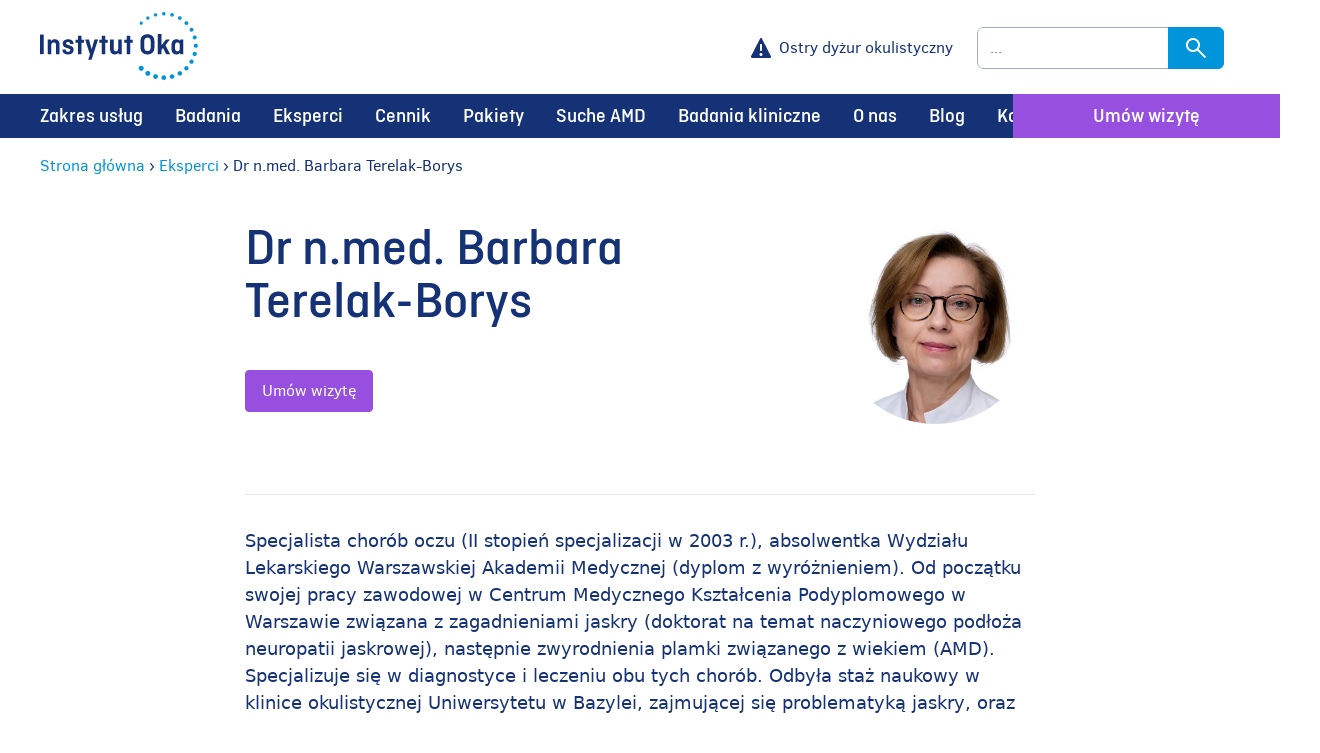

--- FILE ---
content_type: text/html; charset=UTF-8
request_url: https://instytutoka.pl/dr-med-barbara-terelak-borys/
body_size: 39673
content:
<!DOCTYPE html><html lang="pl-PL" class="scroll-smooth"><head><script data-no-optimize="1">var litespeed_docref=sessionStorage.getItem("litespeed_docref");litespeed_docref&&(Object.defineProperty(document,"referrer",{get:function(){return litespeed_docref}}),sessionStorage.removeItem("litespeed_docref"));</script> <meta charset="UTF-8"><link data-optimized="2" rel="stylesheet" href="https://instytutoka.pl/wp-content/litespeed/css/718a229e18667a3cdf6bfad852ca2663.css?ver=99ff6" /><meta http-equiv="X-UA-Compatible" content="IE=edge"><meta name="viewport" content="width=device-width, initial-scale=1.0"><meta name='robots' content='index, follow, max-image-preview:large, max-snippet:-1, max-video-preview:-1' /><title>Dr n.med. Barbara Terelak-Borys - Instytut Oka</title><link rel="canonical" href="https://instytutoka.pl/dr-med-barbara-terelak-borys/" /><meta property="og:locale" content="pl_PL" /><meta property="og:type" content="article" /><meta property="og:title" content="Dr n.med. Barbara Terelak-Borys - Instytut Oka" /><meta property="og:description" content="Specjalista chorób oczu (II stopień specjalizacji w 2003 r.), absolwentka Wydziału Lekarskiego Warszawskiej Akademii Medycznej (dyplom z wyróżnieniem). Od początku swojej pracy zawodowej w Centrum Medycznego Kształcenia Podyplomowego w Warszawie związana z zagadnieniami jaskry (doktorat na temat naczyniowego podłoża neuropatii jaskrowej), następnie zwyrodnienia plamki związanego z wiekiem (AMD). Specjalizuje się w diagnostyce i leczeniu obu [&hellip;]" /><meta property="og:url" content="https://instytutoka.pl/dr-med-barbara-terelak-borys/" /><meta property="og:site_name" content="Instytut Oka" /><meta property="article:modified_time" content="2022-11-08T10:55:10+00:00" /><meta property="og:image" content="https://instytutoka.pl/wp-content/uploads/2022/09/barbara-terelak-borys.jpg" /><meta property="og:image:width" content="767" /><meta property="og:image:height" content="1200" /><meta property="og:image:type" content="image/jpeg" /><link rel='dns-prefetch' href='//www.googletagmanager.com' /><link rel="alternate" type="application/rss+xml" title="Instytut Oka &raquo; Kanał z wpisami" href="https://instytutoka.pl/feed/" /><link rel="alternate" type="application/rss+xml" title="Instytut Oka &raquo; Kanał z komentarzami" href="https://instytutoka.pl/comments/feed/" /><link rel="alternate" title="oEmbed (JSON)" type="application/json+oembed" href="https://instytutoka.pl/wp-json/oembed/1.0/embed?url=https%3A%2F%2Finstytutoka.pl%2Fdr-med-barbara-terelak-borys%2F" /><link rel="alternate" title="oEmbed (XML)" type="text/xml+oembed" href="https://instytutoka.pl/wp-json/oembed/1.0/embed?url=https%3A%2F%2Finstytutoka.pl%2Fdr-med-barbara-terelak-borys%2F&#038;format=xml" /><style id='wp-img-auto-sizes-contain-inline-css' type='text/css'>img:is([sizes=auto i],[sizes^="auto," i]){contain-intrinsic-size:3000px 1500px}
/*# sourceURL=wp-img-auto-sizes-contain-inline-css */</style><link id="wp-block-library" rel="preload" href="https://instytutoka.pl/wp-includes/css/dist/block-library/style.min.css" as="style" media="all" onload="this.onload=null;this.rel='stylesheet'" type="text/css"><noscript><link id="wp-block-library" rel="stylesheet" href="https://instytutoka.pl/wp-includes/css/dist/block-library/style.min.css" media="all" type="text/css"></noscript><style id='global-styles-inline-css' type='text/css'>:root{--wp--preset--aspect-ratio--square: 1;--wp--preset--aspect-ratio--4-3: 4/3;--wp--preset--aspect-ratio--3-4: 3/4;--wp--preset--aspect-ratio--3-2: 3/2;--wp--preset--aspect-ratio--2-3: 2/3;--wp--preset--aspect-ratio--16-9: 16/9;--wp--preset--aspect-ratio--9-16: 9/16;--wp--preset--color--black: #000000;--wp--preset--color--cyan-bluish-gray: #abb8c3;--wp--preset--color--white: #ffffff;--wp--preset--color--pale-pink: #f78da7;--wp--preset--color--vivid-red: #cf2e2e;--wp--preset--color--luminous-vivid-orange: #ff6900;--wp--preset--color--luminous-vivid-amber: #fcb900;--wp--preset--color--light-green-cyan: #7bdcb5;--wp--preset--color--vivid-green-cyan: #00d084;--wp--preset--color--pale-cyan-blue: #8ed1fc;--wp--preset--color--vivid-cyan-blue: #0693e3;--wp--preset--color--vivid-purple: #9b51e0;--wp--preset--gradient--vivid-cyan-blue-to-vivid-purple: linear-gradient(135deg,rgb(6,147,227) 0%,rgb(155,81,224) 100%);--wp--preset--gradient--light-green-cyan-to-vivid-green-cyan: linear-gradient(135deg,rgb(122,220,180) 0%,rgb(0,208,130) 100%);--wp--preset--gradient--luminous-vivid-amber-to-luminous-vivid-orange: linear-gradient(135deg,rgb(252,185,0) 0%,rgb(255,105,0) 100%);--wp--preset--gradient--luminous-vivid-orange-to-vivid-red: linear-gradient(135deg,rgb(255,105,0) 0%,rgb(207,46,46) 100%);--wp--preset--gradient--very-light-gray-to-cyan-bluish-gray: linear-gradient(135deg,rgb(238,238,238) 0%,rgb(169,184,195) 100%);--wp--preset--gradient--cool-to-warm-spectrum: linear-gradient(135deg,rgb(74,234,220) 0%,rgb(151,120,209) 20%,rgb(207,42,186) 40%,rgb(238,44,130) 60%,rgb(251,105,98) 80%,rgb(254,248,76) 100%);--wp--preset--gradient--blush-light-purple: linear-gradient(135deg,rgb(255,206,236) 0%,rgb(152,150,240) 100%);--wp--preset--gradient--blush-bordeaux: linear-gradient(135deg,rgb(254,205,165) 0%,rgb(254,45,45) 50%,rgb(107,0,62) 100%);--wp--preset--gradient--luminous-dusk: linear-gradient(135deg,rgb(255,203,112) 0%,rgb(199,81,192) 50%,rgb(65,88,208) 100%);--wp--preset--gradient--pale-ocean: linear-gradient(135deg,rgb(255,245,203) 0%,rgb(182,227,212) 50%,rgb(51,167,181) 100%);--wp--preset--gradient--electric-grass: linear-gradient(135deg,rgb(202,248,128) 0%,rgb(113,206,126) 100%);--wp--preset--gradient--midnight: linear-gradient(135deg,rgb(2,3,129) 0%,rgb(40,116,252) 100%);--wp--preset--font-size--small: 13px;--wp--preset--font-size--medium: 20px;--wp--preset--font-size--large: 36px;--wp--preset--font-size--x-large: 42px;--wp--preset--spacing--20: 0.44rem;--wp--preset--spacing--30: 0.67rem;--wp--preset--spacing--40: 1rem;--wp--preset--spacing--50: 1.5rem;--wp--preset--spacing--60: 2.25rem;--wp--preset--spacing--70: 3.38rem;--wp--preset--spacing--80: 5.06rem;--wp--preset--shadow--natural: 6px 6px 9px rgba(0, 0, 0, 0.2);--wp--preset--shadow--deep: 12px 12px 50px rgba(0, 0, 0, 0.4);--wp--preset--shadow--sharp: 6px 6px 0px rgba(0, 0, 0, 0.2);--wp--preset--shadow--outlined: 6px 6px 0px -3px rgb(255, 255, 255), 6px 6px rgb(0, 0, 0);--wp--preset--shadow--crisp: 6px 6px 0px rgb(0, 0, 0);}:where(.is-layout-flex){gap: 0.5em;}:where(.is-layout-grid){gap: 0.5em;}body .is-layout-flex{display: flex;}.is-layout-flex{flex-wrap: wrap;align-items: center;}.is-layout-flex > :is(*, div){margin: 0;}body .is-layout-grid{display: grid;}.is-layout-grid > :is(*, div){margin: 0;}:where(.wp-block-columns.is-layout-flex){gap: 2em;}:where(.wp-block-columns.is-layout-grid){gap: 2em;}:where(.wp-block-post-template.is-layout-flex){gap: 1.25em;}:where(.wp-block-post-template.is-layout-grid){gap: 1.25em;}.has-black-color{color: var(--wp--preset--color--black) !important;}.has-cyan-bluish-gray-color{color: var(--wp--preset--color--cyan-bluish-gray) !important;}.has-white-color{color: var(--wp--preset--color--white) !important;}.has-pale-pink-color{color: var(--wp--preset--color--pale-pink) !important;}.has-vivid-red-color{color: var(--wp--preset--color--vivid-red) !important;}.has-luminous-vivid-orange-color{color: var(--wp--preset--color--luminous-vivid-orange) !important;}.has-luminous-vivid-amber-color{color: var(--wp--preset--color--luminous-vivid-amber) !important;}.has-light-green-cyan-color{color: var(--wp--preset--color--light-green-cyan) !important;}.has-vivid-green-cyan-color{color: var(--wp--preset--color--vivid-green-cyan) !important;}.has-pale-cyan-blue-color{color: var(--wp--preset--color--pale-cyan-blue) !important;}.has-vivid-cyan-blue-color{color: var(--wp--preset--color--vivid-cyan-blue) !important;}.has-vivid-purple-color{color: var(--wp--preset--color--vivid-purple) !important;}.has-black-background-color{background-color: var(--wp--preset--color--black) !important;}.has-cyan-bluish-gray-background-color{background-color: var(--wp--preset--color--cyan-bluish-gray) !important;}.has-white-background-color{background-color: var(--wp--preset--color--white) !important;}.has-pale-pink-background-color{background-color: var(--wp--preset--color--pale-pink) !important;}.has-vivid-red-background-color{background-color: var(--wp--preset--color--vivid-red) !important;}.has-luminous-vivid-orange-background-color{background-color: var(--wp--preset--color--luminous-vivid-orange) !important;}.has-luminous-vivid-amber-background-color{background-color: var(--wp--preset--color--luminous-vivid-amber) !important;}.has-light-green-cyan-background-color{background-color: var(--wp--preset--color--light-green-cyan) !important;}.has-vivid-green-cyan-background-color{background-color: var(--wp--preset--color--vivid-green-cyan) !important;}.has-pale-cyan-blue-background-color{background-color: var(--wp--preset--color--pale-cyan-blue) !important;}.has-vivid-cyan-blue-background-color{background-color: var(--wp--preset--color--vivid-cyan-blue) !important;}.has-vivid-purple-background-color{background-color: var(--wp--preset--color--vivid-purple) !important;}.has-black-border-color{border-color: var(--wp--preset--color--black) !important;}.has-cyan-bluish-gray-border-color{border-color: var(--wp--preset--color--cyan-bluish-gray) !important;}.has-white-border-color{border-color: var(--wp--preset--color--white) !important;}.has-pale-pink-border-color{border-color: var(--wp--preset--color--pale-pink) !important;}.has-vivid-red-border-color{border-color: var(--wp--preset--color--vivid-red) !important;}.has-luminous-vivid-orange-border-color{border-color: var(--wp--preset--color--luminous-vivid-orange) !important;}.has-luminous-vivid-amber-border-color{border-color: var(--wp--preset--color--luminous-vivid-amber) !important;}.has-light-green-cyan-border-color{border-color: var(--wp--preset--color--light-green-cyan) !important;}.has-vivid-green-cyan-border-color{border-color: var(--wp--preset--color--vivid-green-cyan) !important;}.has-pale-cyan-blue-border-color{border-color: var(--wp--preset--color--pale-cyan-blue) !important;}.has-vivid-cyan-blue-border-color{border-color: var(--wp--preset--color--vivid-cyan-blue) !important;}.has-vivid-purple-border-color{border-color: var(--wp--preset--color--vivid-purple) !important;}.has-vivid-cyan-blue-to-vivid-purple-gradient-background{background: var(--wp--preset--gradient--vivid-cyan-blue-to-vivid-purple) !important;}.has-light-green-cyan-to-vivid-green-cyan-gradient-background{background: var(--wp--preset--gradient--light-green-cyan-to-vivid-green-cyan) !important;}.has-luminous-vivid-amber-to-luminous-vivid-orange-gradient-background{background: var(--wp--preset--gradient--luminous-vivid-amber-to-luminous-vivid-orange) !important;}.has-luminous-vivid-orange-to-vivid-red-gradient-background{background: var(--wp--preset--gradient--luminous-vivid-orange-to-vivid-red) !important;}.has-very-light-gray-to-cyan-bluish-gray-gradient-background{background: var(--wp--preset--gradient--very-light-gray-to-cyan-bluish-gray) !important;}.has-cool-to-warm-spectrum-gradient-background{background: var(--wp--preset--gradient--cool-to-warm-spectrum) !important;}.has-blush-light-purple-gradient-background{background: var(--wp--preset--gradient--blush-light-purple) !important;}.has-blush-bordeaux-gradient-background{background: var(--wp--preset--gradient--blush-bordeaux) !important;}.has-luminous-dusk-gradient-background{background: var(--wp--preset--gradient--luminous-dusk) !important;}.has-pale-ocean-gradient-background{background: var(--wp--preset--gradient--pale-ocean) !important;}.has-electric-grass-gradient-background{background: var(--wp--preset--gradient--electric-grass) !important;}.has-midnight-gradient-background{background: var(--wp--preset--gradient--midnight) !important;}.has-small-font-size{font-size: var(--wp--preset--font-size--small) !important;}.has-medium-font-size{font-size: var(--wp--preset--font-size--medium) !important;}.has-large-font-size{font-size: var(--wp--preset--font-size--large) !important;}.has-x-large-font-size{font-size: var(--wp--preset--font-size--x-large) !important;}
/*# sourceURL=global-styles-inline-css */</style><style id='classic-theme-styles-inline-css' type='text/css'>/*! This file is auto-generated */
.wp-block-button__link{color:#fff;background-color:#32373c;border-radius:9999px;box-shadow:none;text-decoration:none;padding:calc(.667em + 2px) calc(1.333em + 2px);font-size:1.125em}.wp-block-file__button{background:#32373c;color:#fff;text-decoration:none}
/*# sourceURL=/wp-includes/css/classic-themes.min.css */</style><style id='kadence-blocks-global-variables-inline-css' type='text/css'>:root {--global-kb-font-size-sm:clamp(0.8rem, 0.73rem + 0.217vw, 0.9rem);--global-kb-font-size-md:clamp(1.1rem, 0.995rem + 0.326vw, 1.25rem);--global-kb-font-size-lg:clamp(1.75rem, 1.576rem + 0.543vw, 2rem);--global-kb-font-size-xl:clamp(2.25rem, 1.728rem + 1.63vw, 3rem);--global-kb-font-size-xxl:clamp(2.5rem, 1.456rem + 3.26vw, 4rem);--global-kb-font-size-xxxl:clamp(2.75rem, 0.489rem + 7.065vw, 6rem);}:root {--global-palette1: #3182CE;--global-palette2: #2B6CB0;--global-palette3: #1A202C;--global-palette4: #2D3748;--global-palette5: #4A5568;--global-palette6: #718096;--global-palette7: #EDF2F7;--global-palette8: #F7FAFC;--global-palette9: #ffffff;}
/*# sourceURL=kadence-blocks-global-variables-inline-css */</style><link id="wp-block-paragraph" rel="preload" href="https://instytutoka.pl/wp-includes/blocks/paragraph/style.min.css" as="style" media="all" onload="this.onload=null;this.rel='stylesheet'" type="text/css"><noscript><link id="wp-block-paragraph" rel="stylesheet" href="https://instytutoka.pl/wp-includes/blocks/paragraph/style.min.css" media="all" type="text/css"></noscript> <script type="text/javascript" defer='defer' src="https://instytutoka.pl/wp-includes/js/jquery/jquery.min.js" id="jquery-core-js"></script> <script id="wpml-cookie-js-extra" type="litespeed/javascript">var wpml_cookies={"wp-wpml_current_language":{"value":"pl","expires":1,"path":"/"}};var wpml_cookies={"wp-wpml_current_language":{"value":"pl","expires":1,"path":"/"}}</script>  <script='async' type="litespeed/javascript" data-src="https://www.googletagmanager.com/gtag/js?id=UA-252753946-1" id="google_gtagjs-js"></script> <script id="google_gtagjs-js-after" type="litespeed/javascript">window.dataLayer=window.dataLayer||[];function gtag(){dataLayer.push(arguments)}
gtag('set','linker',{"domains":["instytutoka.pl"]});gtag("js",new Date());gtag("set","developer_id.dZTNiMT",!0);gtag("config","UA-252753946-1",{"anonymize_ip":!0});gtag("config","G-4BQF5Q9WXG")</script> <link rel="https://api.w.org/" href="https://instytutoka.pl/wp-json/" /><link rel="alternate" title="JSON" type="application/json" href="https://instytutoka.pl/wp-json/wp/v2/expert/1216" /><link rel="EditURI" type="application/rsd+xml" title="RSD" href="https://instytutoka.pl/xmlrpc.php?rsd" /><meta name="generator" content="WordPress 6.9" /><link rel='shortlink' href='https://instytutoka.pl/?p=1216' /><meta name="generator" content="WPML ver:4.5.8 stt:1,40,54,57;" /><meta name="generator" content="Site Kit by Google 1.95.0" /><script id="speed-up-optimize-css-delivery" type="litespeed/javascript">(function(w){"use strict";if(!w.loadCSS){w.loadCSS=function(){}}
var rp=loadCSS.relpreload={};rp.support=(function(){var ret;try{ret=w.document.createElement("link").relList.supports("preload")}catch(e){ret=!1}
return function(){return ret}})();rp.bindMediaToggle=function(link){var finalMedia=link.media||"all";function enableStylesheet(){link.media=finalMedia}
if(link.addEventListener){link.addEventListener("load",enableStylesheet)}else if(link.attachEvent){link.attachEvent("onload",enableStylesheet)}
setTimeout(function(){link.rel="stylesheet";link.media="only x"});setTimeout(enableStylesheet,3000)};rp.poly=function(){if(rp.support()){return}
var links=w.document.getElementsByTagName("link");for(var i=0;i<links.length;i++){var link=links[i];if(link.rel==="preload"&&link.getAttribute("as")==="style"&&!link.getAttribute("data-loadcss")){link.setAttribute("data-loadcss",!0);rp.bindMediaToggle(link)}}};if(!rp.support()){rp.poly();var run=w.setInterval(rp.poly,500);if(w.addEventListener){w.addEventListener("load",function(){rp.poly();w.clearInterval(run)})}else if(w.attachEvent){w.attachEvent("onload",function(){rp.poly();w.clearInterval(run)})}}
if(typeof exports!=="undefined"){exports.loadCSS=loadCSS}else{w.loadCSS=loadCSS}}(typeof global!=="undefined"?global:this))</script> <meta name="google-adsense-platform-account" content="ca-host-pub-2644536267352236"><meta name="google-adsense-platform-domain" content="sitekit.withgoogle.com"> <script type="litespeed/javascript">(function(w,d,s,l,i){w[l]=w[l]||[];w[l].push({'gtm.start':new Date().getTime(),event:'gtm.js'});var f=d.getElementsByTagName(s)[0],j=d.createElement(s),dl=l!='dataLayer'?'&l='+l:'';j.async=!0;j.src='https://www.googletagmanager.com/gtm.js?id='+i+dl;f.parentNode.insertBefore(j,f)})(window,document,'script','dataLayer','GTM-MVZ2ZS4')</script> <style type="text/css" id="wp-custom-css">.btnsContainer .wp-block-column {
		margin-bottom: 16px;
}

.btnsContainer a {
	display: block!important;
}

#experts-select {
	width: 100%;
}


@media (min-width: 960px) {
	.Navigation__subMenu {
	background-color: #163176!important;
	border-color: #163176!important;
}
	
	.Navigation__subMenu li {
		padding: 0 4px;
}
	
	.Navigation__subMenu a {
	color: white!important;
		display: block;
		padding: 4px 18px;
}
	.Navigation__subMenu a:hover {
	background-color: #974fde!important;
}
}

@media (max-width: 600px) {
	.wp-block-media-text .wp-block-media-text__content {
		padding: 5px 0!important;
	}
}

.seoContainer {
	margin-top: 50px;
}

.seoColumn {
	margin-bottom: 30px;
}

.seoColumn h2 {
	text-align: center;
	border: 2px solid #964FDE;
	padding: 28px 14px;
	margin-bottom: 35px;
}

.seoColumn h3 {
	margin: 25px 0 12px 0;
}

.seoColumn ul {
	list-style: unset;
	padding-left: 22px;
}

.seoColumn a {
	color: inherit;
}
.InnerNav li.InnerNav__item--lvl1.has-children::after {
   display:none
}
.seoMenuElement{
	height: 20px;
    position: absolute;
    right: 10px;
    top: 15px;
    width: 20px;
}

.InnerNav__item--lvl1.has-children.active .InnerNav--lvl2{
	display:block;
	background-color: #fff;
}

@media (min-width: 768px) {
	.seoContainer {
		display: flex;
		justify-content: space-between;
	}
	.seoColumn {
		flex-basis: 32%;
		margin-bottom: 0;
	}
}

@media (min-width: 960px) {
	.MobileMenu, .MobileSearch {
		display: none!important;
	}
}



.page-id-4938 a.flex.items-center.border-b.border-primaryBlue.pb-2.pl-6.font-secondary.text-primaryNavy.text-2xl {
    pointer-events: none;
}

.page-id-4947 a.flex.items-center.border-b.border-primaryBlue.pb-2.pl-6.font-secondary.text-primaryNavy.text-2xl {
    pointer-events: none;
}

.page-id-4951 a.flex.items-center.border-b.border-primaryBlue.pb-2.pl-6.font-secondary.text-primaryNavy.text-2xl {
    pointer-events: none;
}

.page-id-4955 a.flex.items-center.border-b.border-primaryBlue.pb-2.pl-6.font-secondary.text-primaryNavy.text-2xl {
    pointer-events: none;
}

.page-id-4959 a.flex.items-center.border-b.border-primaryBlue.pb-2.pl-6.font-secondary.text-primaryNavy.text-2xl {
    pointer-events: none;
}

.page-id-4963 a.flex.items-center.border-b.border-primaryBlue.pb-2.pl-6.font-secondary.text-primaryNavy.text-2xl {
    pointer-events: none;
}


.page-id-4967 a.flex.items-center.border-b.border-primaryBlue.pb-2.pl-6.font-secondary.text-primaryNavy.text-2xl {
    pointer-events: none;
}

.page-id-4974 a.flex.items-center.border-b.border-primaryBlue.pb-2.pl-6.font-secondary.text-primaryNavy.text-2xl {
    pointer-events: none;
}

.page-id-4978 a.flex.items-center.border-b.border-primaryBlue.pb-2.pl-6.font-secondary.text-primaryNavy.text-2xl {
    pointer-events: none;
}

.page-id-4982 a.flex.items-center.border-b.border-primaryBlue.pb-2.pl-6.font-secondary.text-primaryNavy.text-2xl {
    pointer-events: none;
}

.page-id-4986 a.flex.items-center.border-b.border-primaryBlue.pb-2.pl-6.font-secondary.text-primaryNavy.text-2xl {
    pointer-events: none;
}

.page-id-4990 a.flex.items-center.border-b.border-primaryBlue.pb-2.pl-6.font-secondary.text-primaryNavy.text-2xl {
    pointer-events: none;
}

.page-id-4994 a.flex.items-center.border-b.border-primaryBlue.pb-2.pl-6.font-secondary.text-primaryNavy.text-2xl {
    pointer-events: none;
}


.page-id-5005 a.flex.items-center.border-b.border-primaryBlue.pb-2.pl-6.font-secondary.text-primaryNavy.text-2xl {
    pointer-events: none;
}

.post-type-post .Content h2{
	    margin: 1rem 0;
    font-size: 2rem;
}
.post-type-post .Content h3{
	    margin: 1rem 0;
}

#schemafaq{max-width: 100%;width: 100%;margin: 0 auto;clear: both;padding: 30px 0 0 0;padding-bottom:30px;}
#schemafaq .tab:first-child .tab-label{border-top:none;}
#schemafaq .tab-label:hover {background: #fff;}
#schemafaq .tab-label::after {content: "\276F";width: 1em;height: 1em;text-align: center;-webkit-transition: all .35s;transition: all .35s;}
#schemafaq input { position: absolute;opacity: 0;z-index: -1;}
#schemafaq .tab-content {max-height: 0;padding: 0 1em;color: #2c3e50;background: white;-webkit-transition: all .35s;transition: all .35s;}
#schemafaq .tab-close {display: -webkit-box;display: flex;-webkit-box-pack: end;justify-content: flex-end;padding: 1em;font-size: 0.75em;background: #f6f6f6;cursor: pointer;}
#schemafaq .tab-close:hover {background: #f6f6f6;}
#schemafaq input:checked + .tab-label { background: #f6f6f6;color:#ce9fa7;}
#schemafaq input:checked + .tab-label::after {-webkit-transform: rotate(90deg);transform: rotate(90deg);}
#schemafaq input:checked ~ .tab-content {max-height: 100vh;padding: 1em;}
#schemafaq .tabs {border-radius: 8px;overflow: hidden;border:1px solid #163276;}
#schemafaq .tab {width: 100%;color: white;overflow: hidden;}
#schemafaq .tab-label {text-align:left !important;color:#0095db !important;display: -webkit-box;display: flex;-webkit-box-pack: justify;justify-content: space-between;padding: 1em;background: #fff;font-weight: bold;cursor: pointer;color:#f6f6f6;transition: all .3s;border-top: 1px solid #f6f6f6;}
#schemafaq input:checked+h3>.tab-label {background: #eee;color: #111;}
#schemafaq input:checked+.tab-label::after, #schemafaq  input:checked+h3>.tab-label::after {-webkit-transform: rotateZ(180deg);transform: rotateZ(180deg);}
#schemafaq .tabs .tab .tab-content p {
    color: #163276;
}
#schemafaq .tabs .tab h3 {
    margin-top: 0;
}

.get-response-form {
	display: none;
}

.forminator-ui {
	display: block!important;
}

.forminator-custom-form-5917 .forminator-label {
	display: none!important;
}

.forminator-custom-form-5917 .forminator-input {
	background-color: white!important;
	border-color: #A2ADC7!important;
	color: #A2ADC7!important;
}

.forminator-custom-form-5917 .forminator-input::placeholder {
	color: #A2ADC7!important;
}

.forminator-custom-form-5917 .forminator-consent__label p {
	color: #A2ADC7!important;
	font-size: 13px!important;
	font-weight: 600!important;
}

.forminator-custom-form-5917 .forminator-button {
	background-color: #163276!important;
	box-shadow: none!important;
}

.fix_icon_flex {
    text-align: center;
    display: flex;
    align-items: center;
    justify-content: center;
    gap: 8px;
}

.MobileMenu {
	padding: 26px 20px 90px 20px !important;
}
.MobileMenu ul[class*=__subMenu] {
		padding: 26px 20px 90px 20px !important;
}


p{
	
font-family: system-ui;!important
}</style><link rel="apple-touch-icon" sizes="180x180" href="/apple-touch-icon.png"><link rel="icon" type="image/png" sizes="32x32" href="/favicon-32x32.png"><link rel="icon" type="image/png" sizes="16x16" href="/favicon-16x16.png"><link rel="manifest" href="/site.webmanifest"><link rel="mask-icon" href="/safari-pinned-tab.svg" color="#5bbad5"><meta name="msapplication-TileColor" content="#da532c"><meta name="theme-color" content="#ffffff"><link rel="stylesheet" href="https://cdn.jsdelivr.net/npm/choices.js/public/assets/styles/choices.min.css"> <script type="litespeed/javascript" data-src="https://www.googletagmanager.com/gtag/js?id=UA-179280971-1"></script> <script type="litespeed/javascript">window.dataLayer=window.dataLayer||[];function gtag(){dataLayer.push(arguments)}
gtag('js',new Date());gtag('config','UA-179280971-1')</script>  <script type="litespeed/javascript">(function(w,d,s,l,i){w[l]=w[l]||[];w[l].push({'gtm.start':new Date().getTime(),event:'gtm.js'});var f=d.getElementsByTagName(s)[0],j=d.createElement(s),dl=l!='dataLayer'?'&l='+l:'';j.async=!0;j.src='https://www.googletagmanager.com/gtm.js?id='+i+dl;f.parentNode.insertBefore(j,f)})(window,document,'script','dataLayer','GTM-MZH6MRC')</script>  <script type="litespeed/javascript">(function(c,l,a,r,i,t,y){c[a]=c[a]||function(){(c[a].q=c[a].q||[]).push(arguments)};t=l.createElement(r);t.async=1;t.src="https://www.clarity.ms/tag/"+i;y=l.getElementsByTagName(r)[0];y.parentNode.insertBefore(t,y)})(window,document,"clarity","script","fok95166n0")</script>  <script type="litespeed/javascript">(function(m,o,n,t,e,r,_){m.__GetResponseAnalyticsObject=e;m[e]=m[e]||function(){(m[e].q=m[e].q||[]).push(arguments)};r=o.createElement(n);_=o.getElementsByTagName(n)[0];r.async=1;r.src=t;r.setAttribute('crossorigin','use-credentials');_.parentNode.insertBefore(r,_)})(window,document,'script','https://an.gr-wcon.com/script/55b15eb5-cc28-489e-8db0-362a83fb9dbf/ga.js','GrTracking')</script>  <script 
   type="litespeed/javascript" data-src="https://api.healthicate.com/chat-widget.js"
  data-chat-widget
  data-chat--color-primary="#2d5d7a"
  data-chat--color-secondary="67, 205, 216"
  data-chat-title="Czat on-line"
  data-chat-subtitle="24/7 dla Ciebie"
  data-webhook-code="yJ8DG2KZn3xe7QFh2mMB"
  data-initial-message="Dzień dobry!"></script> <div id="healthicate-chat"></div><link id="forminator-module-css-5917" rel="preload" href="https://instytutoka.pl/wp-content/uploads/forminator/5917_ee352e8b2a2009913467976a25a12b10/css/style-5917.css" as="style" media="all" onload="this.onload=null;this.rel='stylesheet'" type="text/css"><noscript><link id="forminator-module-css-5917" rel="stylesheet" href="https://instytutoka.pl/wp-content/uploads/forminator/5917_ee352e8b2a2009913467976a25a12b10/css/style-5917.css" media="all" type="text/css"></noscript><link id="forminator-icons" rel="preload" href="https://instytutoka.pl/wp-content/plugins/forminator/assets/forminator-ui/css/forminator-icons.min.css" as="style" media="all" onload="this.onload=null;this.rel='stylesheet'" type="text/css"><noscript><link id="forminator-icons" rel="stylesheet" href="https://instytutoka.pl/wp-content/plugins/forminator/assets/forminator-ui/css/forminator-icons.min.css" media="all" type="text/css"></noscript><link id="forminator-utilities" rel="preload" href="https://instytutoka.pl/wp-content/plugins/forminator/assets/forminator-ui/css/src/forminator-utilities.min.css" as="style" media="all" onload="this.onload=null;this.rel='stylesheet'" type="text/css"><noscript><link id="forminator-utilities" rel="stylesheet" href="https://instytutoka.pl/wp-content/plugins/forminator/assets/forminator-ui/css/src/forminator-utilities.min.css" media="all" type="text/css"></noscript><link id="forminator-grid-default" rel="preload" href="https://instytutoka.pl/wp-content/plugins/forminator/assets/forminator-ui/css/src/grid/forminator-grid.open.min.css" as="style" media="all" onload="this.onload=null;this.rel='stylesheet'" type="text/css"><noscript><link id="forminator-grid-default" rel="stylesheet" href="https://instytutoka.pl/wp-content/plugins/forminator/assets/forminator-ui/css/src/grid/forminator-grid.open.min.css" media="all" type="text/css"></noscript><link id="forminator-forms-default-base" rel="preload" href="https://instytutoka.pl/wp-content/plugins/forminator/assets/forminator-ui/css/src/form/forminator-form-default.base.min.css" as="style" media="all" onload="this.onload=null;this.rel='stylesheet'" type="text/css"><noscript><link id="forminator-forms-default-base" rel="stylesheet" href="https://instytutoka.pl/wp-content/plugins/forminator/assets/forminator-ui/css/src/form/forminator-form-default.base.min.css" media="all" type="text/css"></noscript><link id="buttons" rel="preload" href="https://instytutoka.pl/wp-includes/css/buttons.min.css" as="style" media="all" onload="this.onload=null;this.rel='stylesheet'" type="text/css"><noscript><link id="buttons" rel="stylesheet" href="https://instytutoka.pl/wp-includes/css/buttons.min.css" media="all" type="text/css"></noscript></head><body class="wp-singular expert-template-default single single-expert postid-1216 wp-theme-instytut">
<noscript><iframe data-lazyloaded="1" src="about:blank" data-litespeed-src="https://www.googletagmanager.com/ns.html?id=GTM-MZH6MRC"
height="0" width="0" style="display:none;visibility:hidden"></iframe></noscript><div class="MobileMenu" id="MobileMenu"><div class="MobileMenu__mainHeading">
<a class="Button Button--center" href="/umow-wizyte">Umów wizytę</a>
<a class="Button Button--white !flex !items-center !justify-center !border-white" href="#">
<svg width="20" height="20" viewBox="0 0 20 20" fill="none" xmlns="http://www.w3.org/2000/svg">
<path
d="M10 0C4.579 0 0 4.579 0 10C0 15.421 4.579 20 10 20C15.421 20 20 15.421 20 10C20 4.579 15.421 0 10 0ZM10 5C11.727 5 13 6.272 13 8C13 9.728 11.727 11 10 11C8.274 11 7 9.728 7 8C7 6.272 8.274 5 10 5ZM4.894 14.772C5.791 13.452 7.287 12.572 9 12.572H11C12.714 12.572 14.209 13.452 15.106 14.772C13.828 16.14 12.015 17 10 17C7.985 17 6.172 16.14 4.894 14.772Z"
fill="#2D9CDB" />
</svg>
<span class="ml-2">Portal pacjenta</span>
</a>
<a class="Button Button--center Button--outline Button--outlineWhite" href="tel:221235550">Zadzwoń 22 123 55 50</a></div><nav><ul class="MobileMenu__menu"><li class="MobileMenu__mainItem  menu-item menu-item-type-post_type menu-item-object-page menu-item-65 menu-item-has-children">
<a href="#" target="" class="Button--no-style MobileMenu__mainItemButton">Zakres usług</a><ul class="MobileMenu__subMenu"><button class="Button Button--outline Button--outlineWhite MobileMenu__goBack !flex !items-center">
<span class="mr-2 flex items-center"><svg width="8" height="13" viewBox="0 0 8 13" fill="none" xmlns="http://www.w3.org/2000/svg">
<path fill-rule="evenodd" clip-rule="evenodd"
d="M6.707 10.294C6.80251 10.3863 6.87869 10.4966 6.9311 10.6186C6.98351 10.7406 7.0111 10.8718 7.01225 11.0046C7.01341 11.1374 6.9881 11.2691 6.93782 11.392C6.88754 11.5149 6.81329 11.6265 6.7194 11.7204C6.6255 11.8143 6.51385 11.8886 6.39095 11.9388C6.26806 11.9891 6.13638 12.0144 6.0036 12.0133C5.87082 12.0121 5.7396 11.9845 5.6176 11.9321C5.49559 11.8797 5.38525 11.8035 5.293 11.708L0.293 6.70801C0.105529 6.52048 0.000213623 6.26618 0.000213623 6.00101C0.000213623 5.73585 0.105529 5.48154 0.293 5.29401L5.294 0.293011C5.4826 0.110853 5.73521 0.010058 5.9974 0.0123364C6.2596 0.0146148 6.51041 0.119784 6.69582 0.305192C6.88123 0.4906 6.9864 0.741413 6.98867 1.00361C6.99095 1.26581 6.89016 1.51841 6.708 1.70701L2.414 6.00101L6.707 10.294Z"
fill="white" />
</svg></span>
Menu główne
</button><h4 class="MobileMenu__subMenuTitle">
<svg width="24" height="24" viewBox="0 0 24 24" fill="none" xmlns="http://www.w3.org/2000/svg">
<path d="M10 6L15.0135 11.6273L10 17.27" stroke="#FFFFFF" stroke-width="2.52" stroke-miterlimit="10" />
</svg>
<a href="https://instytutoka.pl/zakres-uslug/" target="" class="text-white">Zakres usług</a></h4><li class="MobileMenu__subMenuItem  menu-item menu-item-type-post_type menu-item-object-page menu-item-7380">
<a class="MobileMenu__subMenuLink" target="" href="https://instytutoka.pl/salon-optyczny-warszawa/">Salon optyczny
</a></li><li class="MobileMenu__subMenuItem  menu-item menu-item-type-post_type menu-item-object-page menu-item-3839 menu-item-has-children">
<a class="MobileMenu__subMenuLink" target="" href="https://instytutoka.pl/zakres-uslug/schorzenia-i-leczenie/">Schorzenia i leczenie
</a><ul class="MobileMenu__subMenu--depth-1"><button class="Button Button--outline Button--outlineWhite MobileMenu__goBack !flex !items-center">
<span class="mr-2 flex items-center"><svg width="8" height="13" viewBox="0 0 8 13" fill="none" xmlns="http://www.w3.org/2000/svg">
<path fill-rule="evenodd" clip-rule="evenodd"
d="M6.707 10.294C6.80251 10.3863 6.87869 10.4966 6.9311 10.6186C6.98351 10.7406 7.0111 10.8718 7.01225 11.0046C7.01341 11.1374 6.9881 11.2691 6.93782 11.392C6.88754 11.5149 6.81329 11.6265 6.7194 11.7204C6.6255 11.8143 6.51385 11.8886 6.39095 11.9388C6.26806 11.9891 6.13638 12.0144 6.0036 12.0133C5.87082 12.0121 5.7396 11.9845 5.6176 11.9321C5.49559 11.8797 5.38525 11.8035 5.293 11.708L0.293 6.70801C0.105529 6.52048 0.000213623 6.26618 0.000213623 6.00101C0.000213623 5.73585 0.105529 5.48154 0.293 5.29401L5.294 0.293011C5.4826 0.110853 5.73521 0.010058 5.9974 0.0123364C6.2596 0.0146148 6.51041 0.119784 6.69582 0.305192C6.88123 0.4906 6.9864 0.741413 6.98867 1.00361C6.99095 1.26581 6.89016 1.51841 6.708 1.70701L2.414 6.00101L6.707 10.294Z"
fill="white" />
</svg></span>
Powrót
</button><h4 class="MobileMenu__subMenuTitle">
<svg width="24" height="24" viewBox="0 0 24 24" fill="none" xmlns="http://www.w3.org/2000/svg">
<path d="M10 6L15.0135 11.6273L10 17.27" stroke="#FFFFFF" stroke-width="2.52" stroke-miterlimit="10" />
</svg>
<a href="https://instytutoka.pl/zakres-uslug/schorzenia-i-leczenie/" target="" class="text-white">Schorzenia i leczenie</a></h4><li class="MobileMenu__subMenuItem  menu-item menu-item-type-post_type menu-item-object-page menu-item-4415">
<a class="MobileMenu__subMenuLink" target="" href="https://instytutoka.pl/zakres-uslug/schorzenia-i-leczenie/alergie-i-zapalenie-spojowek/">Alergie i zapalenie spojówek
</a></li><li class="MobileMenu__subMenuItem  menu-item menu-item-type-post_type menu-item-object-page menu-item-4416 menu-item-has-children">
<a class="MobileMenu__subMenuLink" target="" href="https://instytutoka.pl/zwyrodnienie-plamki-zwiazane-z-wiekiem/">Zwyrodnienie plamki związane z wiekiem (AMD)
</a><ul class="MobileMenu__subMenu--depth-2"><button class="Button Button--outline Button--outlineWhite MobileMenu__goBack !flex !items-center">
<span class="mr-2 flex items-center"><svg width="8" height="13" viewBox="0 0 8 13" fill="none" xmlns="http://www.w3.org/2000/svg">
<path fill-rule="evenodd" clip-rule="evenodd"
d="M6.707 10.294C6.80251 10.3863 6.87869 10.4966 6.9311 10.6186C6.98351 10.7406 7.0111 10.8718 7.01225 11.0046C7.01341 11.1374 6.9881 11.2691 6.93782 11.392C6.88754 11.5149 6.81329 11.6265 6.7194 11.7204C6.6255 11.8143 6.51385 11.8886 6.39095 11.9388C6.26806 11.9891 6.13638 12.0144 6.0036 12.0133C5.87082 12.0121 5.7396 11.9845 5.6176 11.9321C5.49559 11.8797 5.38525 11.8035 5.293 11.708L0.293 6.70801C0.105529 6.52048 0.000213623 6.26618 0.000213623 6.00101C0.000213623 5.73585 0.105529 5.48154 0.293 5.29401L5.294 0.293011C5.4826 0.110853 5.73521 0.010058 5.9974 0.0123364C6.2596 0.0146148 6.51041 0.119784 6.69582 0.305192C6.88123 0.4906 6.9864 0.741413 6.98867 1.00361C6.99095 1.26581 6.89016 1.51841 6.708 1.70701L2.414 6.00101L6.707 10.294Z"
fill="white" />
</svg></span>
Powrót
</button><h4 class="MobileMenu__subMenuTitle">
<svg width="24" height="24" viewBox="0 0 24 24" fill="none" xmlns="http://www.w3.org/2000/svg">
<path d="M10 6L15.0135 11.6273L10 17.27" stroke="#FFFFFF" stroke-width="2.52" stroke-miterlimit="10" />
</svg>
<a href="https://instytutoka.pl/zwyrodnienie-plamki-zwiazane-z-wiekiem/" target="" class="text-white">Zwyrodnienie plamki związane z wiekiem (AMD)</a></h4><li class="MobileMenu__subMenuItem  menu-item menu-item-type-post_type menu-item-object-page menu-item-7439">
<a class="MobileMenu__subMenuLink" target="" href="https://instytutoka.pl/kompleksowe-leczenie-amd/">Kompleksowe leczenie AMD
</a></li><li class="MobileMenu__subMenuItem  menu-item menu-item-type-post_type menu-item-object-page menu-item-7451">
<a class="MobileMenu__subMenuLink" target="" href="https://instytutoka.pl/fotomodulacja-swiatlem-amd/">Fotobiomodulacja światłem
</a></li><li class="MobileMenu__subMenuItem  menu-item menu-item-type-post_type menu-item-object-page menu-item-4427">
<a class="MobileMenu__subMenuLink" target="" href="https://instytutoka.pl/test-amslera/">Test Amslera
</a></li></ul></li><li class="MobileMenu__subMenuItem  menu-item menu-item-type-post_type menu-item-object-page menu-item-4417 menu-item-has-children">
<a class="MobileMenu__subMenuLink" target="" href="https://instytutoka.pl/zakres-uslug/schorzenia-i-leczenie/choroby-rogowki/">Choroby rogówki
</a><ul class="MobileMenu__subMenu--depth-2"><button class="Button Button--outline Button--outlineWhite MobileMenu__goBack !flex !items-center">
<span class="mr-2 flex items-center"><svg width="8" height="13" viewBox="0 0 8 13" fill="none" xmlns="http://www.w3.org/2000/svg">
<path fill-rule="evenodd" clip-rule="evenodd"
d="M6.707 10.294C6.80251 10.3863 6.87869 10.4966 6.9311 10.6186C6.98351 10.7406 7.0111 10.8718 7.01225 11.0046C7.01341 11.1374 6.9881 11.2691 6.93782 11.392C6.88754 11.5149 6.81329 11.6265 6.7194 11.7204C6.6255 11.8143 6.51385 11.8886 6.39095 11.9388C6.26806 11.9891 6.13638 12.0144 6.0036 12.0133C5.87082 12.0121 5.7396 11.9845 5.6176 11.9321C5.49559 11.8797 5.38525 11.8035 5.293 11.708L0.293 6.70801C0.105529 6.52048 0.000213623 6.26618 0.000213623 6.00101C0.000213623 5.73585 0.105529 5.48154 0.293 5.29401L5.294 0.293011C5.4826 0.110853 5.73521 0.010058 5.9974 0.0123364C6.2596 0.0146148 6.51041 0.119784 6.69582 0.305192C6.88123 0.4906 6.9864 0.741413 6.98867 1.00361C6.99095 1.26581 6.89016 1.51841 6.708 1.70701L2.414 6.00101L6.707 10.294Z"
fill="white" />
</svg></span>
Powrót
</button><h4 class="MobileMenu__subMenuTitle">
<svg width="24" height="24" viewBox="0 0 24 24" fill="none" xmlns="http://www.w3.org/2000/svg">
<path d="M10 6L15.0135 11.6273L10 17.27" stroke="#FFFFFF" stroke-width="2.52" stroke-miterlimit="10" />
</svg>
<a href="https://instytutoka.pl/zakres-uslug/schorzenia-i-leczenie/choroby-rogowki/" target="" class="text-white">Choroby rogówki</a></h4><li class="MobileMenu__subMenuItem  menu-item menu-item-type-post_type menu-item-object-page menu-item-4428">
<a class="MobileMenu__subMenuLink" target="" href="https://instytutoka.pl/rogowka-oka-dystrofia/">Dystrofia rogówki
</a></li><li class="MobileMenu__subMenuItem  menu-item menu-item-type-post_type menu-item-object-page menu-item-4429">
<a class="MobileMenu__subMenuLink" target="" href="https://instytutoka.pl/soczewki-miniskleralne/">Soczewki miniskleralne
</a></li><li class="MobileMenu__subMenuItem  menu-item menu-item-type-post_type menu-item-object-page menu-item-4430">
<a class="MobileMenu__subMenuLink" target="" href="https://instytutoka.pl/rogowka/">Stożek rogówki
</a></li><li class="MobileMenu__subMenuItem  menu-item menu-item-type-post_type menu-item-object-page menu-item-4431">
<a class="MobileMenu__subMenuLink" target="" href="https://instytutoka.pl/rogowka-oka-zapalenie/">Zapalenie rogówki
</a></li></ul></li><li class="MobileMenu__subMenuItem  menu-item menu-item-type-post_type menu-item-object-page menu-item-4418 menu-item-has-children">
<a class="MobileMenu__subMenuLink" target="" href="https://instytutoka.pl/choroby-siatkowki/">Choroby siatkówki
</a><ul class="MobileMenu__subMenu--depth-2"><button class="Button Button--outline Button--outlineWhite MobileMenu__goBack !flex !items-center">
<span class="mr-2 flex items-center"><svg width="8" height="13" viewBox="0 0 8 13" fill="none" xmlns="http://www.w3.org/2000/svg">
<path fill-rule="evenodd" clip-rule="evenodd"
d="M6.707 10.294C6.80251 10.3863 6.87869 10.4966 6.9311 10.6186C6.98351 10.7406 7.0111 10.8718 7.01225 11.0046C7.01341 11.1374 6.9881 11.2691 6.93782 11.392C6.88754 11.5149 6.81329 11.6265 6.7194 11.7204C6.6255 11.8143 6.51385 11.8886 6.39095 11.9388C6.26806 11.9891 6.13638 12.0144 6.0036 12.0133C5.87082 12.0121 5.7396 11.9845 5.6176 11.9321C5.49559 11.8797 5.38525 11.8035 5.293 11.708L0.293 6.70801C0.105529 6.52048 0.000213623 6.26618 0.000213623 6.00101C0.000213623 5.73585 0.105529 5.48154 0.293 5.29401L5.294 0.293011C5.4826 0.110853 5.73521 0.010058 5.9974 0.0123364C6.2596 0.0146148 6.51041 0.119784 6.69582 0.305192C6.88123 0.4906 6.9864 0.741413 6.98867 1.00361C6.99095 1.26581 6.89016 1.51841 6.708 1.70701L2.414 6.00101L6.707 10.294Z"
fill="white" />
</svg></span>
Powrót
</button><h4 class="MobileMenu__subMenuTitle">
<svg width="24" height="24" viewBox="0 0 24 24" fill="none" xmlns="http://www.w3.org/2000/svg">
<path d="M10 6L15.0135 11.6273L10 17.27" stroke="#FFFFFF" stroke-width="2.52" stroke-miterlimit="10" />
</svg>
<a href="https://instytutoka.pl/choroby-siatkowki/" target="" class="text-white">Choroby siatkówki</a></h4><li class="MobileMenu__subMenuItem  menu-item menu-item-type-post_type menu-item-object-page menu-item-4432">
<a class="MobileMenu__subMenuLink" target="" href="https://instytutoka.pl/zakres-uslug/schorzenia-i-leczenie/choroby-siatkowki/centralna-retinopatia-surowicza-crs/">Centralna retinopatia surowicza CRS
</a></li><li class="MobileMenu__subMenuItem  menu-item menu-item-type-post_type menu-item-object-page menu-item-4433">
<a class="MobileMenu__subMenuLink" target="" href="https://instytutoka.pl/mety-w-oku-leczenie-witreoliza/">Męty ciała szklistego
</a></li><li class="MobileMenu__subMenuItem  menu-item menu-item-type-post_type menu-item-object-page menu-item-4434">
<a class="MobileMenu__subMenuLink" target="" href="https://instytutoka.pl/odwarstwienie-siatkowki/">Odwarstwienie siatkówki
</a></li><li class="MobileMenu__subMenuItem  menu-item menu-item-type-post_type menu-item-object-page menu-item-4435">
<a class="MobileMenu__subMenuLink" target="" href="https://instytutoka.pl/otwor-plamki/">Otwór w plamce
</a></li><li class="MobileMenu__subMenuItem  menu-item menu-item-type-post_type menu-item-object-page menu-item-4436">
<a class="MobileMenu__subMenuLink" target="" href="https://instytutoka.pl/zakres-uslug/schorzenia-i-leczenie/choroby-siatkowki/retinopatia-wczesniacza/">Retinopatia wcześniacza
</a></li><li class="MobileMenu__subMenuItem  menu-item menu-item-type-post_type menu-item-object-page menu-item-4437">
<a class="MobileMenu__subMenuLink" target="" href="https://instytutoka.pl/zakres-uslug/schorzenia-i-leczenie/choroby-siatkowki/zakrzep-zyly-srodkowej/">Zakrzep żyły środkowej siatkówki (Zakrzep w oku)
</a></li></ul></li><li class="MobileMenu__subMenuItem  menu-item menu-item-type-post_type menu-item-object-page menu-item-4419 menu-item-has-children">
<a class="MobileMenu__subMenuLink" target="" href="https://instytutoka.pl/zakres-uslug/schorzenia-i-leczenie/cukrzyca/">Cukrzyca
</a><ul class="MobileMenu__subMenu--depth-2"><button class="Button Button--outline Button--outlineWhite MobileMenu__goBack !flex !items-center">
<span class="mr-2 flex items-center"><svg width="8" height="13" viewBox="0 0 8 13" fill="none" xmlns="http://www.w3.org/2000/svg">
<path fill-rule="evenodd" clip-rule="evenodd"
d="M6.707 10.294C6.80251 10.3863 6.87869 10.4966 6.9311 10.6186C6.98351 10.7406 7.0111 10.8718 7.01225 11.0046C7.01341 11.1374 6.9881 11.2691 6.93782 11.392C6.88754 11.5149 6.81329 11.6265 6.7194 11.7204C6.6255 11.8143 6.51385 11.8886 6.39095 11.9388C6.26806 11.9891 6.13638 12.0144 6.0036 12.0133C5.87082 12.0121 5.7396 11.9845 5.6176 11.9321C5.49559 11.8797 5.38525 11.8035 5.293 11.708L0.293 6.70801C0.105529 6.52048 0.000213623 6.26618 0.000213623 6.00101C0.000213623 5.73585 0.105529 5.48154 0.293 5.29401L5.294 0.293011C5.4826 0.110853 5.73521 0.010058 5.9974 0.0123364C6.2596 0.0146148 6.51041 0.119784 6.69582 0.305192C6.88123 0.4906 6.9864 0.741413 6.98867 1.00361C6.99095 1.26581 6.89016 1.51841 6.708 1.70701L2.414 6.00101L6.707 10.294Z"
fill="white" />
</svg></span>
Powrót
</button><h4 class="MobileMenu__subMenuTitle">
<svg width="24" height="24" viewBox="0 0 24 24" fill="none" xmlns="http://www.w3.org/2000/svg">
<path d="M10 6L15.0135 11.6273L10 17.27" stroke="#FFFFFF" stroke-width="2.52" stroke-miterlimit="10" />
</svg>
<a href="https://instytutoka.pl/zakres-uslug/schorzenia-i-leczenie/cukrzyca/" target="" class="text-white">Cukrzyca</a></h4><li class="MobileMenu__subMenuItem  menu-item menu-item-type-post_type menu-item-object-page menu-item-4438">
<a class="MobileMenu__subMenuLink" target="" href="https://instytutoka.pl/cukrzycowy-obrzek-plamki-leczenie/">Makulopatia cukrzycowa
</a></li><li class="MobileMenu__subMenuItem  menu-item menu-item-type-post_type menu-item-object-page menu-item-4439">
<a class="MobileMenu__subMenuLink" target="" href="https://instytutoka.pl/zakres-uslug/schorzenia-i-leczenie/cukrzyca/retinopatia-cukrzycowa/">Retinopatia cukrzycowa
</a></li></ul></li><li class="MobileMenu__subMenuItem  menu-item menu-item-type-post_type menu-item-object-page menu-item-4376 menu-item-has-children">
<a class="MobileMenu__subMenuLink" target="" href="https://instytutoka.pl/zakres-uslug/schorzenia-i-leczenie/jaskra/">Jaskra
</a><ul class="MobileMenu__subMenu--depth-2"><button class="Button Button--outline Button--outlineWhite MobileMenu__goBack !flex !items-center">
<span class="mr-2 flex items-center"><svg width="8" height="13" viewBox="0 0 8 13" fill="none" xmlns="http://www.w3.org/2000/svg">
<path fill-rule="evenodd" clip-rule="evenodd"
d="M6.707 10.294C6.80251 10.3863 6.87869 10.4966 6.9311 10.6186C6.98351 10.7406 7.0111 10.8718 7.01225 11.0046C7.01341 11.1374 6.9881 11.2691 6.93782 11.392C6.88754 11.5149 6.81329 11.6265 6.7194 11.7204C6.6255 11.8143 6.51385 11.8886 6.39095 11.9388C6.26806 11.9891 6.13638 12.0144 6.0036 12.0133C5.87082 12.0121 5.7396 11.9845 5.6176 11.9321C5.49559 11.8797 5.38525 11.8035 5.293 11.708L0.293 6.70801C0.105529 6.52048 0.000213623 6.26618 0.000213623 6.00101C0.000213623 5.73585 0.105529 5.48154 0.293 5.29401L5.294 0.293011C5.4826 0.110853 5.73521 0.010058 5.9974 0.0123364C6.2596 0.0146148 6.51041 0.119784 6.69582 0.305192C6.88123 0.4906 6.9864 0.741413 6.98867 1.00361C6.99095 1.26581 6.89016 1.51841 6.708 1.70701L2.414 6.00101L6.707 10.294Z"
fill="white" />
</svg></span>
Powrót
</button><h4 class="MobileMenu__subMenuTitle">
<svg width="24" height="24" viewBox="0 0 24 24" fill="none" xmlns="http://www.w3.org/2000/svg">
<path d="M10 6L15.0135 11.6273L10 17.27" stroke="#FFFFFF" stroke-width="2.52" stroke-miterlimit="10" />
</svg>
<a href="https://instytutoka.pl/zakres-uslug/schorzenia-i-leczenie/jaskra/" target="" class="text-white">Jaskra</a></h4><li class="MobileMenu__subMenuItem  menu-item menu-item-type-post_type menu-item-object-page menu-item-4377">
<a class="MobileMenu__subMenuLink" target="" href="https://instytutoka.pl/leczenie-jaskry/">Leczenie jaskry
</a></li><li class="MobileMenu__subMenuItem  menu-item menu-item-type-post_type menu-item-object-page menu-item-4378">
<a class="MobileMenu__subMenuLink" target="" href="https://instytutoka.pl/jaskra-objawy/">Objawy jaskry
</a></li><li class="MobileMenu__subMenuItem  menu-item menu-item-type-post_type menu-item-object-page menu-item-4379">
<a class="MobileMenu__subMenuLink" target="" href="https://instytutoka.pl/jaskra/">Rodzaje jaskry
</a></li></ul></li><li class="MobileMenu__subMenuItem  menu-item menu-item-type-post_type menu-item-object-page menu-item-4420">
<a class="MobileMenu__subMenuLink" target="" href="https://instytutoka.pl/nuzeniec-demodex/">Nużeniec
</a></li><li class="MobileMenu__subMenuItem  menu-item menu-item-type-post_type menu-item-object-page menu-item-4421">
<a class="MobileMenu__subMenuLink" target="" href="https://instytutoka.pl/zakres-uslug/schorzenia-i-leczenie/operacja-zeza/">Operacja zeza
</a></li><li class="MobileMenu__subMenuItem  menu-item menu-item-type-post_type menu-item-object-page menu-item-4422">
<a class="MobileMenu__subMenuLink" target="" href="https://instytutoka.pl/neuropatia-nerwu-wzrokowego/">Neuropatia nerwu wzrokowego
</a></li><li class="MobileMenu__subMenuItem  menu-item menu-item-type-post_type menu-item-object-page menu-item-4423 menu-item-has-children">
<a class="MobileMenu__subMenuLink" target="" href="https://instytutoka.pl/zakres-uslug/schorzenia-i-leczenie/zacma/">Zaćma
</a><ul class="MobileMenu__subMenu--depth-2"><button class="Button Button--outline Button--outlineWhite MobileMenu__goBack !flex !items-center">
<span class="mr-2 flex items-center"><svg width="8" height="13" viewBox="0 0 8 13" fill="none" xmlns="http://www.w3.org/2000/svg">
<path fill-rule="evenodd" clip-rule="evenodd"
d="M6.707 10.294C6.80251 10.3863 6.87869 10.4966 6.9311 10.6186C6.98351 10.7406 7.0111 10.8718 7.01225 11.0046C7.01341 11.1374 6.9881 11.2691 6.93782 11.392C6.88754 11.5149 6.81329 11.6265 6.7194 11.7204C6.6255 11.8143 6.51385 11.8886 6.39095 11.9388C6.26806 11.9891 6.13638 12.0144 6.0036 12.0133C5.87082 12.0121 5.7396 11.9845 5.6176 11.9321C5.49559 11.8797 5.38525 11.8035 5.293 11.708L0.293 6.70801C0.105529 6.52048 0.000213623 6.26618 0.000213623 6.00101C0.000213623 5.73585 0.105529 5.48154 0.293 5.29401L5.294 0.293011C5.4826 0.110853 5.73521 0.010058 5.9974 0.0123364C6.2596 0.0146148 6.51041 0.119784 6.69582 0.305192C6.88123 0.4906 6.9864 0.741413 6.98867 1.00361C6.99095 1.26581 6.89016 1.51841 6.708 1.70701L2.414 6.00101L6.707 10.294Z"
fill="white" />
</svg></span>
Powrót
</button><h4 class="MobileMenu__subMenuTitle">
<svg width="24" height="24" viewBox="0 0 24 24" fill="none" xmlns="http://www.w3.org/2000/svg">
<path d="M10 6L15.0135 11.6273L10 17.27" stroke="#FFFFFF" stroke-width="2.52" stroke-miterlimit="10" />
</svg>
<a href="https://instytutoka.pl/zakres-uslug/schorzenia-i-leczenie/zacma/" target="" class="text-white">Zaćma</a></h4><li class="MobileMenu__subMenuItem  menu-item menu-item-type-post_type menu-item-object-page menu-item-4441">
<a class="MobileMenu__subMenuLink" target="" href="https://instytutoka.pl/laserowa-operacja-zacmy/">Bezpieczeństwo operacji
</a></li><li class="MobileMenu__subMenuItem  menu-item menu-item-type-post_type menu-item-object-page menu-item-4442">
<a class="MobileMenu__subMenuLink" target="" href="https://instytutoka.pl/zacma-jaskra-amd/">Kwalifikacja do operacji
</a></li><li class="MobileMenu__subMenuItem  menu-item menu-item-type-post_type menu-item-object-page menu-item-4443">
<a class="MobileMenu__subMenuLink" target="" href="https://instytutoka.pl/zacma-leczenie/">Leczenie zaćmy
</a></li><li class="MobileMenu__subMenuItem  menu-item menu-item-type-post_type menu-item-object-page menu-item-4444">
<a class="MobileMenu__subMenuLink" target="" href="https://instytutoka.pl/operacja-zacmy-chirurdzy/">Nasi chirurdzy
</a></li><li class="MobileMenu__subMenuItem  menu-item menu-item-type-post_type menu-item-object-page menu-item-4445">
<a class="MobileMenu__subMenuLink" target="" href="https://instytutoka.pl/zacma-objawy/">Objawy zaćmy
</a></li><li class="MobileMenu__subMenuItem  menu-item menu-item-type-post_type menu-item-object-page menu-item-4446">
<a class="MobileMenu__subMenuLink" target="" href="https://instytutoka.pl/operacja-zacmy/">Operacja zaćmy – Warszawa
</a></li><li class="MobileMenu__subMenuItem  menu-item menu-item-type-post_type menu-item-object-page menu-item-4447">
<a class="MobileMenu__subMenuLink" target="" href="https://instytutoka.pl/soczewki-jednoogniskowe-i-wieloogniskowe-zacma/">Wybór soczewki
</a></li><li class="MobileMenu__subMenuItem  menu-item menu-item-type-post_type menu-item-object-page menu-item-4448">
<a class="MobileMenu__subMenuLink" target="" href="https://instytutoka.pl/zacma-astygmatyzm/">Operacja zaćmy a astygmatyzm
</a></li></ul></li><li class="MobileMenu__subMenuItem  menu-item menu-item-type-post_type menu-item-object-page menu-item-4424">
<a class="MobileMenu__subMenuLink" target="" href="https://instytutoka.pl/czerwone-oczy/">Zespół czerwonych oczu
</a></li><li class="MobileMenu__subMenuItem  menu-item menu-item-type-post_type menu-item-object-page menu-item-4425">
<a class="MobileMenu__subMenuLink" target="" href="https://instytutoka.pl/suche-oko/">Zespół suchego oka
</a></li></ul></li><li class="MobileMenu__subMenuItem  menu-item menu-item-type-post_type menu-item-object-page menu-item-3840 menu-item-has-children">
<a class="MobileMenu__subMenuLink" target="" href="https://instytutoka.pl/optometria-i-ortoptyka/">Optometria i ortoptyka
</a><ul class="MobileMenu__subMenu--depth-1"><button class="Button Button--outline Button--outlineWhite MobileMenu__goBack !flex !items-center">
<span class="mr-2 flex items-center"><svg width="8" height="13" viewBox="0 0 8 13" fill="none" xmlns="http://www.w3.org/2000/svg">
<path fill-rule="evenodd" clip-rule="evenodd"
d="M6.707 10.294C6.80251 10.3863 6.87869 10.4966 6.9311 10.6186C6.98351 10.7406 7.0111 10.8718 7.01225 11.0046C7.01341 11.1374 6.9881 11.2691 6.93782 11.392C6.88754 11.5149 6.81329 11.6265 6.7194 11.7204C6.6255 11.8143 6.51385 11.8886 6.39095 11.9388C6.26806 11.9891 6.13638 12.0144 6.0036 12.0133C5.87082 12.0121 5.7396 11.9845 5.6176 11.9321C5.49559 11.8797 5.38525 11.8035 5.293 11.708L0.293 6.70801C0.105529 6.52048 0.000213623 6.26618 0.000213623 6.00101C0.000213623 5.73585 0.105529 5.48154 0.293 5.29401L5.294 0.293011C5.4826 0.110853 5.73521 0.010058 5.9974 0.0123364C6.2596 0.0146148 6.51041 0.119784 6.69582 0.305192C6.88123 0.4906 6.9864 0.741413 6.98867 1.00361C6.99095 1.26581 6.89016 1.51841 6.708 1.70701L2.414 6.00101L6.707 10.294Z"
fill="white" />
</svg></span>
Powrót
</button><h4 class="MobileMenu__subMenuTitle">
<svg width="24" height="24" viewBox="0 0 24 24" fill="none" xmlns="http://www.w3.org/2000/svg">
<path d="M10 6L15.0135 11.6273L10 17.27" stroke="#FFFFFF" stroke-width="2.52" stroke-miterlimit="10" />
</svg>
<a href="https://instytutoka.pl/optometria-i-ortoptyka/" target="" class="text-white">Optometria i ortoptyka</a></h4><li class="MobileMenu__subMenuItem  menu-item menu-item-type-post_type menu-item-object-page menu-item-4383">
<a class="MobileMenu__subMenuLink" target="" href="https://instytutoka.pl/astygmatyzm-przyczyny-objawy-leczenie/">Astygmatyzm
</a></li><li class="MobileMenu__subMenuItem  menu-item menu-item-type-post_type menu-item-object-page menu-item-4384">
<a class="MobileMenu__subMenuLink" target="" href="https://instytutoka.pl/badanie-wzroku/">Badanie wzroku – Warszawa
</a></li><li class="MobileMenu__subMenuItem  menu-item menu-item-type-post_type menu-item-object-page menu-item-4385">
<a class="MobileMenu__subMenuLink" target="" href="https://instytutoka.pl/zakres-uslug/optometria-i-ortoptyka/dobor-okularow/">Dobór okularów
</a></li><li class="MobileMenu__subMenuItem  menu-item menu-item-type-post_type menu-item-object-page menu-item-4386">
<a class="MobileMenu__subMenuLink" target="" href="https://instytutoka.pl/krotkowzrocznosc/">Krótkowzroczność – leczenie i diagnostyka
</a></li><li class="MobileMenu__subMenuItem  menu-item menu-item-type-post_type menu-item-object-page menu-item-4387">
<a class="MobileMenu__subMenuLink" target="" href="https://instytutoka.pl/nadwzrocznosc/">Nadwzroczność/Dalekowzroczność 
</a></li><li class="MobileMenu__subMenuItem  menu-item menu-item-type-post_type menu-item-object-page menu-item-4388">
<a class="MobileMenu__subMenuLink" target="" href="https://instytutoka.pl/soczewki-ortokorekcyjne/">Ortokorekcja (soczewki ortokorekcyjne)
</a></li><li class="MobileMenu__subMenuItem  menu-item menu-item-type-post_type menu-item-object-page menu-item-4389">
<a class="MobileMenu__subMenuLink" target="" href="https://instytutoka.pl/okulary-progresywne/">Presbiopia
</a></li><li class="MobileMenu__subMenuItem  menu-item menu-item-type-post_type menu-item-object-page menu-item-4390">
<a class="MobileMenu__subMenuLink" target="" href="https://instytutoka.pl/zakres-uslug/optometria-i-ortoptyka/refrakcyjna-wymiana-soczewki/">Refrakcyjna wymiana soczewki
</a></li><li class="MobileMenu__subMenuItem  menu-item menu-item-type-post_type menu-item-object-page menu-item-4391">
<a class="MobileMenu__subMenuLink" target="" href="https://instytutoka.pl/soczewki-kontaktowe/">Soczewki kontaktowe
</a></li><li class="MobileMenu__subMenuItem  menu-item menu-item-type-post_type menu-item-object-page menu-item-4392">
<a class="MobileMenu__subMenuLink" target="" href="https://instytutoka.pl/soczewki-miniskleralne/">Soczewki miniskleralne
</a></li></ul></li><li class="MobileMenu__subMenuItem  menu-item menu-item-type-post_type menu-item-object-page menu-item-3841 menu-item-has-children">
<a class="MobileMenu__subMenuLink" target="" href="https://instytutoka.pl/okulista-dzieciecy-warszawa/">Okulista dziecięcy
</a><ul class="MobileMenu__subMenu--depth-1"><button class="Button Button--outline Button--outlineWhite MobileMenu__goBack !flex !items-center">
<span class="mr-2 flex items-center"><svg width="8" height="13" viewBox="0 0 8 13" fill="none" xmlns="http://www.w3.org/2000/svg">
<path fill-rule="evenodd" clip-rule="evenodd"
d="M6.707 10.294C6.80251 10.3863 6.87869 10.4966 6.9311 10.6186C6.98351 10.7406 7.0111 10.8718 7.01225 11.0046C7.01341 11.1374 6.9881 11.2691 6.93782 11.392C6.88754 11.5149 6.81329 11.6265 6.7194 11.7204C6.6255 11.8143 6.51385 11.8886 6.39095 11.9388C6.26806 11.9891 6.13638 12.0144 6.0036 12.0133C5.87082 12.0121 5.7396 11.9845 5.6176 11.9321C5.49559 11.8797 5.38525 11.8035 5.293 11.708L0.293 6.70801C0.105529 6.52048 0.000213623 6.26618 0.000213623 6.00101C0.000213623 5.73585 0.105529 5.48154 0.293 5.29401L5.294 0.293011C5.4826 0.110853 5.73521 0.010058 5.9974 0.0123364C6.2596 0.0146148 6.51041 0.119784 6.69582 0.305192C6.88123 0.4906 6.9864 0.741413 6.98867 1.00361C6.99095 1.26581 6.89016 1.51841 6.708 1.70701L2.414 6.00101L6.707 10.294Z"
fill="white" />
</svg></span>
Powrót
</button><h4 class="MobileMenu__subMenuTitle">
<svg width="24" height="24" viewBox="0 0 24 24" fill="none" xmlns="http://www.w3.org/2000/svg">
<path d="M10 6L15.0135 11.6273L10 17.27" stroke="#FFFFFF" stroke-width="2.52" stroke-miterlimit="10" />
</svg>
<a href="https://instytutoka.pl/okulista-dzieciecy-warszawa/" target="" class="text-white">Okulista dziecięcy</a></h4><li class="MobileMenu__subMenuItem  menu-item menu-item-type-post_type menu-item-object-page menu-item-7841">
<a class="MobileMenu__subMenuLink" target="" href="https://instytutoka.pl/krotkowzrocznosc-u-dzieci/">Krótkowzroczność u dzieci
</a></li><li class="MobileMenu__subMenuItem  menu-item menu-item-type-post_type menu-item-object-page menu-item-7842">
<a class="MobileMenu__subMenuLink" target="" href="https://instytutoka.pl/zakres-uslug/okulistyka-dziecieca/wizyta-optometryczna/">Wizyta optometryczna
</a></li><li class="MobileMenu__subMenuItem  menu-item menu-item-type-post_type menu-item-object-page menu-item-4381">
<a class="MobileMenu__subMenuLink" target="" href="https://instytutoka.pl/leczenie-zeza/">Leczenie zeza u dzieci i dorosłych
</a></li></ul></li><li class="MobileMenu__subMenuItem  menu-item menu-item-type-post_type menu-item-object-page menu-item-3842">
<a class="MobileMenu__subMenuLink" target="" href="https://instytutoka.pl/zakres-uslug/konsultacje-okulistyczne/">Konsultacje okulistyczne
</a></li><li class="MobileMenu__subMenuItem  menu-item menu-item-type-post_type menu-item-object-page menu-item-3843 menu-item-has-children">
<a class="MobileMenu__subMenuLink" target="" href="https://instytutoka.pl/zakres-uslug/zabiegi-laserowe/">Zabiegi laserowe
</a><ul class="MobileMenu__subMenu--depth-1"><button class="Button Button--outline Button--outlineWhite MobileMenu__goBack !flex !items-center">
<span class="mr-2 flex items-center"><svg width="8" height="13" viewBox="0 0 8 13" fill="none" xmlns="http://www.w3.org/2000/svg">
<path fill-rule="evenodd" clip-rule="evenodd"
d="M6.707 10.294C6.80251 10.3863 6.87869 10.4966 6.9311 10.6186C6.98351 10.7406 7.0111 10.8718 7.01225 11.0046C7.01341 11.1374 6.9881 11.2691 6.93782 11.392C6.88754 11.5149 6.81329 11.6265 6.7194 11.7204C6.6255 11.8143 6.51385 11.8886 6.39095 11.9388C6.26806 11.9891 6.13638 12.0144 6.0036 12.0133C5.87082 12.0121 5.7396 11.9845 5.6176 11.9321C5.49559 11.8797 5.38525 11.8035 5.293 11.708L0.293 6.70801C0.105529 6.52048 0.000213623 6.26618 0.000213623 6.00101C0.000213623 5.73585 0.105529 5.48154 0.293 5.29401L5.294 0.293011C5.4826 0.110853 5.73521 0.010058 5.9974 0.0123364C6.2596 0.0146148 6.51041 0.119784 6.69582 0.305192C6.88123 0.4906 6.9864 0.741413 6.98867 1.00361C6.99095 1.26581 6.89016 1.51841 6.708 1.70701L2.414 6.00101L6.707 10.294Z"
fill="white" />
</svg></span>
Powrót
</button><h4 class="MobileMenu__subMenuTitle">
<svg width="24" height="24" viewBox="0 0 24 24" fill="none" xmlns="http://www.w3.org/2000/svg">
<path d="M10 6L15.0135 11.6273L10 17.27" stroke="#FFFFFF" stroke-width="2.52" stroke-miterlimit="10" />
</svg>
<a href="https://instytutoka.pl/zakres-uslug/zabiegi-laserowe/" target="" class="text-white">Zabiegi laserowe</a></h4><li class="MobileMenu__subMenuItem  menu-item menu-item-type-post_type menu-item-object-page menu-item-4406">
<a class="MobileMenu__subMenuLink" target="" href="https://instytutoka.pl/zakres-uslug/zabiegi-laserowe/fotokoagulacja-laseroterapia/">Fotokoagulacja laseroterapia
</a></li><li class="MobileMenu__subMenuItem  menu-item menu-item-type-post_type menu-item-object-page menu-item-4407">
<a class="MobileMenu__subMenuLink" target="" href="https://instytutoka.pl/zakres-uslug/zabiegi-laserowe/irydoplastyka/">Irydoplastyka
</a></li><li class="MobileMenu__subMenuItem  menu-item menu-item-type-post_type menu-item-object-page menu-item-4408">
<a class="MobileMenu__subMenuLink" target="" href="https://instytutoka.pl/irydotomia-laserowa/">Irydotomia laserowa
</a></li><li class="MobileMenu__subMenuItem  menu-item menu-item-type-post_type menu-item-object-page menu-item-4409">
<a class="MobileMenu__subMenuLink" target="" href="https://instytutoka.pl/kapsulotomia-laserowa/">Kapsulotomia
</a></li><li class="MobileMenu__subMenuItem  menu-item menu-item-type-post_type menu-item-object-page menu-item-4410">
<a class="MobileMenu__subMenuLink" target="" href="https://instytutoka.pl/mikropulsowa-laseroterapia-siatkowki/">Mikropulsowa fotokoagulacja siatkówki
</a></li><li class="MobileMenu__subMenuItem  menu-item menu-item-type-post_type menu-item-object-page menu-item-4411">
<a class="MobileMenu__subMenuLink" target="" href="https://instytutoka.pl/zakres-uslug/zabiegi-laserowe/pantokoagulacja-siatkowki/">Pantokoagulacja siatkówki
</a></li><li class="MobileMenu__subMenuItem  menu-item menu-item-type-post_type menu-item-object-page menu-item-4412">
<a class="MobileMenu__subMenuLink" target="" href="https://instytutoka.pl/selektywna-trabekuloplastyka-laserowa-slt/">SLT Selektywna Trabekuloplastyka Laserowa
</a></li><li class="MobileMenu__subMenuItem  menu-item menu-item-type-post_type menu-item-object-page menu-item-4414">
<a class="MobileMenu__subMenuLink" target="" href="https://instytutoka.pl/mety-w-oku-leczenie-witreoliza/">Witreoliza
</a></li></ul></li><li class="MobileMenu__subMenuItem  menu-item menu-item-type-post_type menu-item-object-page menu-item-3844">
<a class="MobileMenu__subMenuLink" target="" href="https://instytutoka.pl/gradowka/">Drobne zabiegi okulistyczne
</a></li><li class="MobileMenu__subMenuItem  menu-item menu-item-type-post_type menu-item-object-page menu-item-3845 menu-item-has-children">
<a class="MobileMenu__subMenuLink" target="" href="https://instytutoka.pl/operacja-powiek-warszawa/">Chirurgia okolic oczu
</a><ul class="MobileMenu__subMenu--depth-1"><button class="Button Button--outline Button--outlineWhite MobileMenu__goBack !flex !items-center">
<span class="mr-2 flex items-center"><svg width="8" height="13" viewBox="0 0 8 13" fill="none" xmlns="http://www.w3.org/2000/svg">
<path fill-rule="evenodd" clip-rule="evenodd"
d="M6.707 10.294C6.80251 10.3863 6.87869 10.4966 6.9311 10.6186C6.98351 10.7406 7.0111 10.8718 7.01225 11.0046C7.01341 11.1374 6.9881 11.2691 6.93782 11.392C6.88754 11.5149 6.81329 11.6265 6.7194 11.7204C6.6255 11.8143 6.51385 11.8886 6.39095 11.9388C6.26806 11.9891 6.13638 12.0144 6.0036 12.0133C5.87082 12.0121 5.7396 11.9845 5.6176 11.9321C5.49559 11.8797 5.38525 11.8035 5.293 11.708L0.293 6.70801C0.105529 6.52048 0.000213623 6.26618 0.000213623 6.00101C0.000213623 5.73585 0.105529 5.48154 0.293 5.29401L5.294 0.293011C5.4826 0.110853 5.73521 0.010058 5.9974 0.0123364C6.2596 0.0146148 6.51041 0.119784 6.69582 0.305192C6.88123 0.4906 6.9864 0.741413 6.98867 1.00361C6.99095 1.26581 6.89016 1.51841 6.708 1.70701L2.414 6.00101L6.707 10.294Z"
fill="white" />
</svg></span>
Powrót
</button><h4 class="MobileMenu__subMenuTitle">
<svg width="24" height="24" viewBox="0 0 24 24" fill="none" xmlns="http://www.w3.org/2000/svg">
<path d="M10 6L15.0135 11.6273L10 17.27" stroke="#FFFFFF" stroke-width="2.52" stroke-miterlimit="10" />
</svg>
<a href="https://instytutoka.pl/operacja-powiek-warszawa/" target="" class="text-white">Chirurgia okolic oczu</a></h4><li class="MobileMenu__subMenuItem  menu-item menu-item-type-post_type menu-item-object-page menu-item-4397">
<a class="MobileMenu__subMenuLink" target="" href="https://instytutoka.pl/zakres-uslug/chirurgia-okolic-oczu/blefaroplastyka/">Blefaroplastyka
</a></li><li class="MobileMenu__subMenuItem  menu-item menu-item-type-post_type menu-item-object-page menu-item-4399">
<a class="MobileMenu__subMenuLink" target="" href="https://instytutoka.pl/zakres-uslug/chirurgia-okolic-oczu/ektropion/">Ektropion
</a></li><li class="MobileMenu__subMenuItem  menu-item menu-item-type-post_type menu-item-object-page menu-item-4400">
<a class="MobileMenu__subMenuLink" target="" href="https://instytutoka.pl/zakres-uslug/chirurgia-okolic-oczu/entropion/">Entropion
</a></li><li class="MobileMenu__subMenuItem  menu-item menu-item-type-post_type menu-item-object-page menu-item-4401">
<a class="MobileMenu__subMenuLink" target="" href="https://instytutoka.pl/zakres-uslug/chirurgia-okolic-oczu/podniesienie-luku-brwiowego/">Podniesienie łuku brwiowego
</a></li><li class="MobileMenu__subMenuItem  menu-item menu-item-type-post_type menu-item-object-page menu-item-4402">
<a class="MobileMenu__subMenuLink" target="" href="https://instytutoka.pl/zakres-uslug/chirurgia-okolic-oczu/ptoza/">Ptoza
</a></li></ul></li><li class="MobileMenu__subMenuItem  menu-item menu-item-type-post_type menu-item-object-page menu-item-3846">
<a class="MobileMenu__subMenuLink" target="" href="https://instytutoka.pl/zakres-uslug/witrektomia/">Witrektomia
</a></li><li class="MobileMenu__subMenuItem  menu-item menu-item-type-post_type menu-item-object-page menu-item-3847 menu-item-has-children">
<a class="MobileMenu__subMenuLink" target="" href="https://instytutoka.pl/zakres-uslug/chirurgiczne-zabiegi-przeciwjaskrowe/">Chirurgiczne zabiegi przeciwjaskrowe
</a><ul class="MobileMenu__subMenu--depth-1"><button class="Button Button--outline Button--outlineWhite MobileMenu__goBack !flex !items-center">
<span class="mr-2 flex items-center"><svg width="8" height="13" viewBox="0 0 8 13" fill="none" xmlns="http://www.w3.org/2000/svg">
<path fill-rule="evenodd" clip-rule="evenodd"
d="M6.707 10.294C6.80251 10.3863 6.87869 10.4966 6.9311 10.6186C6.98351 10.7406 7.0111 10.8718 7.01225 11.0046C7.01341 11.1374 6.9881 11.2691 6.93782 11.392C6.88754 11.5149 6.81329 11.6265 6.7194 11.7204C6.6255 11.8143 6.51385 11.8886 6.39095 11.9388C6.26806 11.9891 6.13638 12.0144 6.0036 12.0133C5.87082 12.0121 5.7396 11.9845 5.6176 11.9321C5.49559 11.8797 5.38525 11.8035 5.293 11.708L0.293 6.70801C0.105529 6.52048 0.000213623 6.26618 0.000213623 6.00101C0.000213623 5.73585 0.105529 5.48154 0.293 5.29401L5.294 0.293011C5.4826 0.110853 5.73521 0.010058 5.9974 0.0123364C6.2596 0.0146148 6.51041 0.119784 6.69582 0.305192C6.88123 0.4906 6.9864 0.741413 6.98867 1.00361C6.99095 1.26581 6.89016 1.51841 6.708 1.70701L2.414 6.00101L6.707 10.294Z"
fill="white" />
</svg></span>
Powrót
</button><h4 class="MobileMenu__subMenuTitle">
<svg width="24" height="24" viewBox="0 0 24 24" fill="none" xmlns="http://www.w3.org/2000/svg">
<path d="M10 6L15.0135 11.6273L10 17.27" stroke="#FFFFFF" stroke-width="2.52" stroke-miterlimit="10" />
</svg>
<a href="https://instytutoka.pl/zakres-uslug/chirurgiczne-zabiegi-przeciwjaskrowe/" target="" class="text-white">Chirurgiczne zabiegi przeciwjaskrowe</a></h4><li class="MobileMenu__subMenuItem  menu-item menu-item-type-post_type menu-item-object-page menu-item-4403">
<a class="MobileMenu__subMenuLink" target="" href="https://instytutoka.pl/zakres-uslug/chirurgiczne-zabiegi-przeciwjaskrowe/ecp/">ECP – endoskopowa cyklofotokoagulacja
</a></li><li class="MobileMenu__subMenuItem  menu-item menu-item-type-post_type menu-item-object-page menu-item-4404">
<a class="MobileMenu__subMenuLink" target="" href="https://instytutoka.pl/zakres-uslug/chirurgiczne-zabiegi-przeciwjaskrowe/trabeluktomia/">Trabeluktomia
</a></li><li class="MobileMenu__subMenuItem  menu-item menu-item-type-post_type menu-item-object-page menu-item-4405">
<a class="MobileMenu__subMenuLink" target="" href="https://instytutoka.pl/zakres-uslug/chirurgiczne-zabiegi-przeciwjaskrowe/wszczepienie-mikroimplantu-istent/">Wszczepienie mikroimplantu Istent
</a></li></ul></li><li class="MobileMenu__subMenuItem  menu-item menu-item-type-post_type menu-item-object-page menu-item-3848">
<a class="MobileMenu__subMenuLink" target="" href="https://instytutoka.pl/zakres-uslug/laserowa-korekcja-wzroku/">Laserowa korekcja wzroku – Warszawa
</a></li><li class="MobileMenu__subMenuItem  menu-item menu-item-type-post_type menu-item-object-page menu-item-3849">
<a class="MobileMenu__subMenuLink" target="" href="https://instytutoka.pl/zakres-uslug/wszczep-soczewek-fakijnych/">Wszczep soczewek fakijnych
</a></li><li class="MobileMenu__subMenuItem  menu-item menu-item-type-post_type menu-item-object-page menu-item-3850">
<a class="MobileMenu__subMenuLink" target="" href="https://instytutoka.pl/ciaza-wada-wzroku/">Ciąża
</a></li></ul></li><li class="MobileMenu__mainItem  menu-item menu-item-type-post_type menu-item-object-page menu-item-64 menu-item-has-children">
<a href="#" target="" class="Button--no-style MobileMenu__mainItemButton">Badania</a><ul class="MobileMenu__subMenu"><button class="Button Button--outline Button--outlineWhite MobileMenu__goBack !flex !items-center">
<span class="mr-2 flex items-center"><svg width="8" height="13" viewBox="0 0 8 13" fill="none" xmlns="http://www.w3.org/2000/svg">
<path fill-rule="evenodd" clip-rule="evenodd"
d="M6.707 10.294C6.80251 10.3863 6.87869 10.4966 6.9311 10.6186C6.98351 10.7406 7.0111 10.8718 7.01225 11.0046C7.01341 11.1374 6.9881 11.2691 6.93782 11.392C6.88754 11.5149 6.81329 11.6265 6.7194 11.7204C6.6255 11.8143 6.51385 11.8886 6.39095 11.9388C6.26806 11.9891 6.13638 12.0144 6.0036 12.0133C5.87082 12.0121 5.7396 11.9845 5.6176 11.9321C5.49559 11.8797 5.38525 11.8035 5.293 11.708L0.293 6.70801C0.105529 6.52048 0.000213623 6.26618 0.000213623 6.00101C0.000213623 5.73585 0.105529 5.48154 0.293 5.29401L5.294 0.293011C5.4826 0.110853 5.73521 0.010058 5.9974 0.0123364C6.2596 0.0146148 6.51041 0.119784 6.69582 0.305192C6.88123 0.4906 6.9864 0.741413 6.98867 1.00361C6.99095 1.26581 6.89016 1.51841 6.708 1.70701L2.414 6.00101L6.707 10.294Z"
fill="white" />
</svg></span>
Menu główne
</button><h4 class="MobileMenu__subMenuTitle">
<svg width="24" height="24" viewBox="0 0 24 24" fill="none" xmlns="http://www.w3.org/2000/svg">
<path d="M10 6L15.0135 11.6273L10 17.27" stroke="#FFFFFF" stroke-width="2.52" stroke-miterlimit="10" />
</svg>
<a href="https://instytutoka.pl/badania/" target="" class="text-white">Badania</a></h4><li class="MobileMenu__subMenuItem  menu-item menu-item-type-post_type menu-item-object-page menu-item-3851">
<a class="MobileMenu__subMenuLink" target="" href="https://instytutoka.pl/badania/badania-od-a-do-z/">Badania od A do Z
</a></li><li class="MobileMenu__subMenuItem  menu-item menu-item-type-post_type menu-item-object-page menu-item-3852">
<a class="MobileMenu__subMenuLink" target="" href="https://instytutoka.pl/diagnostyka-jaskry/">Diagnostyka jaskry
</a></li><li class="MobileMenu__subMenuItem  menu-item menu-item-type-post_type menu-item-object-page menu-item-3853">
<a class="MobileMenu__subMenuLink" target="" href="https://instytutoka.pl/diagnostyka-zacmy/">Diagnostyka zaćmy
</a></li><li class="MobileMenu__subMenuItem  menu-item menu-item-type-post_type menu-item-object-page menu-item-3854">
<a class="MobileMenu__subMenuLink" target="" href="https://instytutoka.pl/zwyrodnienie-plamki-zoltej-badania/">Diagnostyka AMD
</a></li><li class="MobileMenu__subMenuItem  menu-item menu-item-type-post_type menu-item-object-page menu-item-3856">
<a class="MobileMenu__subMenuLink" target="" href="https://instytutoka.pl/diagnostyka-chorob-siatkowki/">Diagnostyka chorób siatkówki
</a></li><li class="MobileMenu__subMenuItem  menu-item menu-item-type-post_type menu-item-object-page menu-item-3855">
<a class="MobileMenu__subMenuLink" target="" href="https://instytutoka.pl/diagnostyka-chorob-rogowki/">Diagnostyka chorób rogówki
</a></li><li class="MobileMenu__subMenuItem  menu-item menu-item-type-post_type menu-item-object-page menu-item-3857">
<a class="MobileMenu__subMenuLink" target="" href="https://instytutoka.pl/retinopatia-cukrzycowa-badania/">Diagnostyka w cukrzycy
</a></li><li class="MobileMenu__subMenuItem  menu-item menu-item-type-post_type menu-item-object-page menu-item-3859">
<a class="MobileMenu__subMenuLink" target="" href="https://instytutoka.pl/suche-oko-badania/">Diagnostyka Zespołu Suchego Oka
</a></li><li class="MobileMenu__subMenuItem  menu-item menu-item-type-post_type menu-item-object-page menu-item-3860">
<a class="MobileMenu__subMenuLink" target="" href="https://instytutoka.pl/badanie-ogolne-przed-zabiegiem/">Badanie ogólne przed zabiegiem
</a></li></ul></li><li class="MobileMenu__mainItem  menu-item menu-item-type-post_type_archive menu-item-object-expert menu-item-182 menu-item-has-children">
<a href="#" target="" class="Button--no-style MobileMenu__mainItemButton">Eksperci</a><ul class="MobileMenu__subMenu"><button class="Button Button--outline Button--outlineWhite MobileMenu__goBack !flex !items-center">
<span class="mr-2 flex items-center"><svg width="8" height="13" viewBox="0 0 8 13" fill="none" xmlns="http://www.w3.org/2000/svg">
<path fill-rule="evenodd" clip-rule="evenodd"
d="M6.707 10.294C6.80251 10.3863 6.87869 10.4966 6.9311 10.6186C6.98351 10.7406 7.0111 10.8718 7.01225 11.0046C7.01341 11.1374 6.9881 11.2691 6.93782 11.392C6.88754 11.5149 6.81329 11.6265 6.7194 11.7204C6.6255 11.8143 6.51385 11.8886 6.39095 11.9388C6.26806 11.9891 6.13638 12.0144 6.0036 12.0133C5.87082 12.0121 5.7396 11.9845 5.6176 11.9321C5.49559 11.8797 5.38525 11.8035 5.293 11.708L0.293 6.70801C0.105529 6.52048 0.000213623 6.26618 0.000213623 6.00101C0.000213623 5.73585 0.105529 5.48154 0.293 5.29401L5.294 0.293011C5.4826 0.110853 5.73521 0.010058 5.9974 0.0123364C6.2596 0.0146148 6.51041 0.119784 6.69582 0.305192C6.88123 0.4906 6.9864 0.741413 6.98867 1.00361C6.99095 1.26581 6.89016 1.51841 6.708 1.70701L2.414 6.00101L6.707 10.294Z"
fill="white" />
</svg></span>
Menu główne
</button><h4 class="MobileMenu__subMenuTitle">
<svg width="24" height="24" viewBox="0 0 24 24" fill="none" xmlns="http://www.w3.org/2000/svg">
<path d="M10 6L15.0135 11.6273L10 17.27" stroke="#FFFFFF" stroke-width="2.52" stroke-miterlimit="10" />
</svg>
<a href="https://instytutoka.pl/eksperci/" target="" class="text-white">Eksperci</a></h4><li class="MobileMenu__subMenuItem  menu-item menu-item-type-post_type menu-item-object-page menu-item-5255">
<a class="MobileMenu__subMenuLink" target="" href="https://instytutoka.pl/okulisci-warszawa/">Okuliści Warszawa
</a></li><li class="MobileMenu__subMenuItem  menu-item menu-item-type-custom menu-item-object-custom menu-item-3346">
<a class="MobileMenu__subMenuLink" target="" href="https://instytutoka.pl/eksperci/?term=optometrysci">Optometryści
</a></li><li class="MobileMenu__subMenuItem  menu-item menu-item-type-custom menu-item-object-custom menu-item-3347">
<a class="MobileMenu__subMenuLink" target="" href="https://instytutoka.pl/eksperci/?term=ortoptysci">Ortoptyści
</a></li><li class="MobileMenu__subMenuItem  menu-item menu-item-type-custom menu-item-object-custom menu-item-3348">
<a class="MobileMenu__subMenuLink" target="" href="https://instytutoka.pl/eksperci/?term=technicy-okulistyczni">Technicy okulistyczni
</a></li><li class="MobileMenu__subMenuItem  menu-item menu-item-type-custom menu-item-object-custom menu-item-3349">
<a class="MobileMenu__subMenuLink" target="" href="https://instytutoka.pl/eksperci/?term=strabolodzy">Strabolodzy
</a></li><li class="MobileMenu__subMenuItem  menu-item menu-item-type-custom menu-item-object-custom menu-item-3350">
<a class="MobileMenu__subMenuLink" target="" href="https://instytutoka.pl/eksperci/?term=specjalisci-okulistyki-dzieciecej">Specjaliści okulistyki dziecięcej
</a></li><li class="MobileMenu__subMenuItem  menu-item menu-item-type-custom menu-item-object-custom menu-item-3351">
<a class="MobileMenu__subMenuLink" target="" href="https://instytutoka.pl/eksperci/?term=specjalisci-okulistyki-doroslych">Specjaliści okulistyki dorosłych
</a></li><li class="MobileMenu__subMenuItem  menu-item menu-item-type-custom menu-item-object-custom menu-item-3352">
<a class="MobileMenu__subMenuLink" target="" href="https://instytutoka.pl/eksperci/?term=specjalisci-okulistyki-doroslych-jaskra">Specjaliści okulistyki dorosłych - jaskra
</a></li><li class="MobileMenu__subMenuItem  menu-item menu-item-type-custom menu-item-object-custom menu-item-3353">
<a class="MobileMenu__subMenuLink" target="" href="https://instytutoka.pl/eksperci/?term=specjalisci-okulistyki-doroslych-choroby-siatkowki">Specjaliści okulistyki dorosłych - choroby siatkówki
</a></li><li class="MobileMenu__subMenuItem  menu-item menu-item-type-custom menu-item-object-custom menu-item-3354">
<a class="MobileMenu__subMenuLink" target="" href="https://instytutoka.pl/eksperci/?term=chirurdzy-okulistysci-dzieciecy">Chirurdzy okulistyści dziecięcy
</a></li><li class="MobileMenu__subMenuItem  menu-item menu-item-type-custom menu-item-object-custom menu-item-3355">
<a class="MobileMenu__subMenuLink" target="" href="https://instytutoka.pl/eksperci/?term=chirurdzy-okulisci-zacma">Chirurdzy okuliści (zaćma)
</a></li><li class="MobileMenu__subMenuItem  menu-item menu-item-type-custom menu-item-object-custom menu-item-3356">
<a class="MobileMenu__subMenuLink" target="" href="https://instytutoka.pl/eksperci/?term=chirurdzy-okulisci-jaskra-witrekotmia">Chirurdzy okuliści (jasrka, witrekotmia)
</a></li><li class="MobileMenu__subMenuItem  menu-item menu-item-type-custom menu-item-object-custom menu-item-3357">
<a class="MobileMenu__subMenuLink" target="" href="https://instytutoka.pl/eksperci/?term=chirurdzy-powiek">Chirurdzy powiek
</a></li></ul></li><li class="MobileMenu__mainItem  menu-item menu-item-type-post_type menu-item-object-page menu-item-7137">
<a href="https://instytutoka.pl/cennik/" target="" class="Button--no-style MobileMenu__mainItemButton">Cennik</a></li><li class="MobileMenu__mainItem  menu-item menu-item-type-post_type menu-item-object-page menu-item-61">
<a href="https://instytutoka.pl/pakiety/" target="" class="Button--no-style MobileMenu__mainItemButton">Pakiety</a></li><li class="MobileMenu__mainItem  menu-item menu-item-type-post_type menu-item-object-page menu-item-7482">
<a href="https://instytutoka.pl/fotomodulacja-swiatlem-amd/" target="" class="Button--no-style MobileMenu__mainItemButton">Suche AMD</a></li><li class="MobileMenu__mainItem  menu-item menu-item-type-custom menu-item-object-custom menu-item-7404">
<a href="https://www.wszo.pl/badania-kliniczne/" target="" class="Button--no-style MobileMenu__mainItemButton">Badania kliniczne</a></li><li class="MobileMenu__mainItem  menu-item menu-item-type-post_type menu-item-object-page menu-item-59 menu-item-has-children">
<a href="#" target="" class="Button--no-style MobileMenu__mainItemButton">O nas</a><ul class="MobileMenu__subMenu"><button class="Button Button--outline Button--outlineWhite MobileMenu__goBack !flex !items-center">
<span class="mr-2 flex items-center"><svg width="8" height="13" viewBox="0 0 8 13" fill="none" xmlns="http://www.w3.org/2000/svg">
<path fill-rule="evenodd" clip-rule="evenodd"
d="M6.707 10.294C6.80251 10.3863 6.87869 10.4966 6.9311 10.6186C6.98351 10.7406 7.0111 10.8718 7.01225 11.0046C7.01341 11.1374 6.9881 11.2691 6.93782 11.392C6.88754 11.5149 6.81329 11.6265 6.7194 11.7204C6.6255 11.8143 6.51385 11.8886 6.39095 11.9388C6.26806 11.9891 6.13638 12.0144 6.0036 12.0133C5.87082 12.0121 5.7396 11.9845 5.6176 11.9321C5.49559 11.8797 5.38525 11.8035 5.293 11.708L0.293 6.70801C0.105529 6.52048 0.000213623 6.26618 0.000213623 6.00101C0.000213623 5.73585 0.105529 5.48154 0.293 5.29401L5.294 0.293011C5.4826 0.110853 5.73521 0.010058 5.9974 0.0123364C6.2596 0.0146148 6.51041 0.119784 6.69582 0.305192C6.88123 0.4906 6.9864 0.741413 6.98867 1.00361C6.99095 1.26581 6.89016 1.51841 6.708 1.70701L2.414 6.00101L6.707 10.294Z"
fill="white" />
</svg></span>
Menu główne
</button><h4 class="MobileMenu__subMenuTitle">
<svg width="24" height="24" viewBox="0 0 24 24" fill="none" xmlns="http://www.w3.org/2000/svg">
<path d="M10 6L15.0135 11.6273L10 17.27" stroke="#FFFFFF" stroke-width="2.52" stroke-miterlimit="10" />
</svg>
<a href="https://instytutoka.pl/o-nas/" target="" class="text-white">O nas</a></h4><li class="MobileMenu__subMenuItem  menu-item menu-item-type-post_type menu-item-object-page menu-item-3861">
<a class="MobileMenu__subMenuLink" target="" href="https://instytutoka.pl/o-nas/centrum-okulistyczne/">Centrum Okulistyczne
</a></li><li class="MobileMenu__subMenuItem  menu-item menu-item-type-post_type menu-item-object-page menu-item-3862">
<a class="MobileMenu__subMenuLink" target="" href="https://instytutoka.pl/o-nas/nasz-zespol/">Nasz zespół
</a></li><li class="MobileMenu__subMenuItem  menu-item menu-item-type-post_type menu-item-object-page menu-item-3863">
<a class="MobileMenu__subMenuLink" target="" href="https://instytutoka.pl/o-nas/wyposazenie/">Wyposażenie
</a></li><li class="MobileMenu__subMenuItem  menu-item menu-item-type-post_type menu-item-object-page menu-item-3864">
<a class="MobileMenu__subMenuLink" target="" href="https://instytutoka.pl/o-nas/warszawski-szpital-okulistyczny/">Warszawski Szpital Okulistyczny
</a></li><li class="MobileMenu__subMenuItem  menu-item menu-item-type-post_type menu-item-object-page menu-item-3865">
<a class="MobileMenu__subMenuLink" target="" href="https://instytutoka.pl/o-nas/kariera/">Kariera
</a></li><li class="MobileMenu__subMenuItem  menu-item menu-item-type-post_type menu-item-object-page menu-item-6228">
<a class="MobileMenu__subMenuLink" target="" href="https://instytutoka.pl/o-nas/salon-optyczny/">Salon optyczny
</a></li><li class="MobileMenu__subMenuItem  menu-item menu-item-type-custom menu-item-object-custom menu-item-6755">
<a class="MobileMenu__subMenuLink" target="_blank" href="https://instytutoka.pl/wp-content/uploads/2024/02/POPRAWNY_PLAN_POLACZENIA_TRO_I_HAP.pdf">Plan połączenia
</a></li></ul></li><li class="MobileMenu__mainItem  menu-item menu-item-type-custom menu-item-object-custom menu-item-4789">
<a href="https://instytutoka.pl/blog/" target="" class="Button--no-style MobileMenu__mainItemButton">Blog</a></li><li class="MobileMenu__mainItem  menu-item menu-item-type-post_type menu-item-object-page menu-item-58">
<a href="https://instytutoka.pl/kontakt/" target="" class="Button--no-style MobileMenu__mainItemButton">Kontakt</a></li></ul></nav><form class="" action="">
<select name="site-language" class="MobileMenu__switcher" id="site-language"><option value="Polski">Polski</option><option value="English">English</option><option value="Deutsch">Deutsch</option><option value="Vietnamese">Vietnamese</option>
<optoin value="Francais">Francais</optoin>
</select></form><nav class="mt-6">
<a href="https://instytutoka.pl/polityka-prywatnosci/" class="Button Button--no-style MobileMenu__footerItem">Polityka prywatności</a>
<a href="https://instytutoka.pl/sitemap_index.xml" class="Button Button--no-style MobileMenu__footerItem">Mapa strony</a>
<a href="https://instytutoka.pl/blog/" class="Button Button--no-style MobileMenu__footerItem">Blog</a>
<a href="https://instytutoka.pl/ubezpieczenia-i-znizki/" class="Button Button--no-style MobileMenu__footerItem">Ubezpieczenia i zniżki</a>
<a href="https://instytutoka.pl/mediraty/" class="Button Button--no-style MobileMenu__footerItem">Mediraty</a>
<a href="https://instytutoka.pl/do-pobrania/" class="Button Button--no-style MobileMenu__footerItem">Do pobrania</a>
<a href="https://instytutoka.pl/ostry-dyzur-okulistyczny/" class="Button Button--no-style MobileMenu__footerItem">Ostry dyżur okulistyczny Warszawa</a></nav><div class="flex items-center mt-6">
<a href="https://www.youtube.com/channel/UC9DnH1Ontqln3lMG29EWctQ" class="mr-6 last:mr-0" target="_blank">
<img data-lazyloaded="1" src="[data-uri]" class="h-10" data-src="https://instytutoka.pl/wp-content/uploads/2022/03/youtube.svg" alt="Link do social media">
</a>
<a href="https://www.facebook.com/Instytut-Oka-104322798309957/" class="mr-6 last:mr-0" target="_blank">
<img data-lazyloaded="1" src="[data-uri]" class="h-10" data-src="https://instytutoka.pl/wp-content/uploads/2022/03/facebook.svg" alt="Link do social media">
</a></div></div><div class="MobileSearch"><div class="w-3/4 md:w-1/2"><form action="https://instytutoka.pl" role="search" class="relative mr-6 rounded-md overflow-hidden">
<input type="search" name="s" placeholder="..." class="rounded-tl-md rounded-bl-md pr-16 border border-[#a2adc7]">
<button
class="Button--no-style bg-primaryBlue absolute right-0 top-0 bottom-0 w-14 flex items-center justify-center">
<svg width="24" height="24" viewBox="0 0 24 24" fill="none" xmlns="http://www.w3.org/2000/svg">
<path fill-rule="evenodd" clip-rule="evenodd"
d="M14.6051 13.1941L21.6051 20.1921C21.7873 20.3807 21.8881 20.6333 21.8858 20.8955C21.8835 21.1577 21.7784 21.4085 21.593 21.5939C21.4076 21.7793 21.1567 21.8845 20.8945 21.8868C20.6323 21.8891 20.3797 21.7883 20.1911 21.6061H20.1901L13.1931 14.6061C11.7759 15.6663 10.0097 16.1503 8.25006 15.9607C6.49037 15.7711 4.86783 14.9219 3.70902 13.5842C2.55021 12.2464 1.94117 10.5193 2.00448 8.75057C2.0678 6.98183 2.79876 5.30272 4.05026 4.05123C5.30175 2.79974 6.98085 2.06877 8.74959 2.00546C10.5183 1.94215 12.2454 2.55119 13.5832 3.71C14.9209 4.8688 15.7701 6.49134 15.9597 8.25103C16.1493 10.0107 15.6653 11.7769 14.6051 13.1941V13.1941ZM9.00014 14.0001C10.3262 14.0001 11.598 13.4733 12.5357 12.5357C13.4734 11.598 14.0001 10.3262 14.0001 9.00012C14.0001 7.67404 13.4734 6.40227 12.5357 5.46459C11.598 4.5269 10.3262 4.00012 9.00014 4.00012C7.67406 4.00012 6.40229 4.5269 5.46461 5.46459C4.52693 6.40227 4.00014 7.67404 4.00014 9.00012C4.00014 10.3262 4.52693 11.598 5.46461 12.5357C6.40229 13.4733 7.67406 14.0001 9.00014 14.0001V14.0001Z"
fill="white" />
</svg>
</button></form></div><button href="#" class="MobileSearch__closeBtn">&times;</button></div><header class="Header bg-white left-0 top-0 transition-all duration-300 z-50 relative"><div class="Container h-[94px] flex items-center justify-between "><div class="Header__logo">
<a href="https://instytutoka.pl"><svg width="163" height="70" viewBox="0 0 163 70" fill="none" xmlns="http://www.w3.org/2000/svg"><title>Centrum okulistyczne kompleksowe leczenie chorób oczu i wad wzroku</title>
<path d="M99.4408 58.0588C100.419 59.0365 102.012 59.036 102.99 58.0583C103.968 57.0812 103.969 55.4905 102.991 54.5129C102.012 53.5352 100.419 53.5352 99.4408 54.5129C98.4627 55.4905 98.4627 57.0806 99.4408 58.0588Z" fill="#0095DB"/>
<path d="M109.569 59.6259C108.611 58.6687 107.05 58.6708 106.09 59.6302C105.131 60.5879 105.13 62.1462 106.088 63.1034C107.049 64.0638 108.611 64.0638 109.569 63.1061C110.53 62.1468 110.53 60.5868 109.569 59.6259Z" fill="#0095DB"/>
<path d="M117.245 62.8524C116.304 61.9125 114.774 61.9098 113.834 62.8492C112.892 63.7897 112.893 65.32 113.835 66.2605C114.774 67.2005 116.305 67.2 117.247 66.2595C118.186 65.3206 118.186 63.7929 117.245 62.8524Z" fill="#0095DB"/>
<path d="M125.488 63.9717C124.566 63.0501 123.063 63.0479 122.142 63.9685C121.22 64.8896 121.223 66.3898 122.145 67.3114C123.065 68.2304 124.563 68.2298 125.485 67.3082C126.407 66.3876 126.407 64.8907 125.488 63.9717Z" fill="#0095DB"/>
<path d="M133.724 62.9219C132.822 62.0207 131.355 62.0213 130.453 62.9219C129.551 63.8231 129.55 65.2898 130.452 66.191C131.355 67.0927 132.824 67.0938 133.726 66.1926C134.629 65.2915 134.627 63.8241 133.724 62.9219Z" fill="#0095DB"/>
<path d="M141.405 59.7701C140.519 58.8857 139.081 58.8856 138.198 59.7685C137.314 60.6508 137.315 62.0874 138.201 62.9719C139.084 63.8537 140.519 63.8521 141.403 62.9698C142.286 62.0874 142.288 60.6519 141.405 59.7701Z" fill="#0095DB"/>
<path d="M144.849 54.7218C143.984 55.5858 143.984 56.9917 144.849 57.8552C145.711 58.7176 147.116 58.7149 147.981 57.8504C148.846 56.9869 148.848 55.5837 147.985 54.7213C147.122 53.8584 145.713 53.8584 144.849 54.7218Z" fill="#0095DB"/>
<path d="M149.969 48.147C149.124 48.991 149.127 50.3668 149.972 51.2119C150.817 52.0544 152.19 52.0539 153.036 51.2103C153.881 50.3657 153.881 48.9921 153.038 48.1491C152.193 47.3034 150.815 47.3023 149.969 48.147Z" fill="#0095DB"/>
<path d="M153.195 43.4708C154.021 44.2966 155.364 44.2966 156.19 43.4719C157.016 42.6467 157.016 41.3044 156.19 40.4781C155.366 39.6539 154.022 39.6555 153.196 40.4808C152.372 41.3054 152.37 42.6467 153.195 43.4708Z" fill="#0095DB"/>
<path d="M154.316 35.1718C155.122 35.9776 156.436 35.9765 157.243 35.1696C158.05 34.3643 158.05 33.0532 157.243 32.248C156.436 31.441 155.122 31.441 154.317 32.2469C153.509 33.0532 153.508 34.3654 154.316 35.1718Z" fill="#0095DB"/>
<path d="M153.267 26.8705C154.055 27.658 155.336 27.6569 156.125 26.8694C156.911 26.083 156.912 24.8042 156.124 24.0161C155.335 23.2275 154.052 23.2265 153.265 24.0129C152.477 24.7999 152.477 26.0819 153.267 26.8705Z" fill="#0095DB"/>
<path d="M150.11 19.1311C150.88 19.9003 152.132 19.9014 152.901 19.1332C153.671 18.3651 153.67 17.1138 152.9 16.3446C152.131 15.577 150.881 15.5781 150.111 16.3468C149.342 17.1154 149.342 18.364 150.11 19.1311Z" fill="#0095DB"/>
<path d="M145.056 12.4873C145.806 13.2365 147.027 13.236 147.777 12.4862C148.526 11.738 148.526 10.5195 147.776 9.77027C147.028 9.02315 145.81 9.02477 145.061 9.77297C144.311 10.5228 144.308 11.7407 145.056 12.4873Z" fill="#0095DB"/>
<path d="M138.477 7.37109C139.207 8.10043 140.396 8.09935 141.127 7.36947C141.857 6.64013 141.857 5.45293 141.128 4.72358C140.396 3.99316 139.207 3.9937 138.478 4.72305C137.747 5.45293 137.746 6.64013 138.477 7.37109Z" fill="#0095DB"/>
<path d="M130.806 4.14715C131.515 4.8571 132.672 4.85656 133.382 4.14661C134.094 3.43558 134.095 2.28015 133.386 1.5702C132.673 0.858632 131.514 0.858094 130.803 1.56966C130.092 2.27908 130.093 3.43558 130.806 4.14715Z" fill="#0095DB"/>
<path d="M122.565 3.02948C123.257 3.72057 124.384 3.72004 125.076 3.02786C125.769 2.33569 125.77 1.20989 125.079 0.518795C124.386 -0.17338 123.259 -0.172842 122.565 0.519872C121.874 1.21151 121.874 2.33784 122.565 3.02948Z" fill="#0095DB"/>
<path d="M114.324 4.07767C114.998 4.74992 116.093 4.74938 116.767 4.0766C117.44 3.40435 117.439 2.31033 116.766 1.63809C116.091 0.963688 114.997 0.963689 114.324 1.63593C113.65 2.30818 113.649 3.40273 114.324 4.07767Z" fill="#0095DB"/>
<path d="M106.65 7.22942C107.305 7.88281 108.368 7.88281 109.021 7.22942C109.676 6.57548 109.677 5.51164 109.022 4.8577C108.367 4.20324 107.301 4.2027 106.646 4.85663C105.993 5.51002 105.994 6.57495 106.65 7.22942Z" fill="#0095DB"/>
<path d="M100.066 12.275C100.701 12.9101 101.734 12.9095 102.368 12.275C103.004 11.641 103.004 10.6089 102.368 9.97436C101.734 9.34036 100.701 9.33982 100.066 9.97436C99.4309 10.6084 99.4315 11.641 100.066 12.275Z" fill="#0095DB"/>
<path d="M3.7295 42.1506H0V22.5671H3.7295V42.1506Z" fill="#163276"/>
<path d="M7.72815 42.1506V27.5449H10.8317L11.0694 28.9756C11.875 27.9322 13.128 27.247 14.7688 27.247C18.0513 27.247 19.6025 29.5126 19.6025 32.7015V42.1506H16.0218V32.9099C16.0218 31.4496 15.2465 30.3766 13.7546 30.3766C12.2632 30.3766 11.338 31.4792 11.338 32.9692V42.1501H7.72815V42.1506Z" fill="#163276"/>
<path d="M25.6875 37.5009V38.0676C25.6875 39.1406 26.5837 39.7665 28.0152 39.7665C29.5362 39.7665 30.2819 39.1708 30.2819 38.157C30.2819 37.3819 29.8344 36.9348 28.7614 36.6073L26.1658 35.8025C24.2555 35.2062 22.7043 33.9544 22.7043 31.5994C22.7043 29.3338 24.703 27.2476 27.9257 27.2476C31.2675 27.2476 33.476 28.8867 33.476 31.629V31.9565H30.1342V31.5396C30.1342 30.5856 29.3583 29.8999 27.9861 29.8999C26.8824 29.8999 26.0175 30.4364 26.0175 31.3311C26.0175 31.8973 26.2548 32.3745 27.449 32.7322L29.5373 33.3581C31.715 34.0438 33.655 35.057 33.655 37.7993C33.655 40.5416 31.5668 42.4792 28.0756 42.4792C24.7343 42.4792 22.377 40.7507 22.377 37.9485V37.5009H25.6875Z" fill="#163276"/>
<path d="M35.5033 27.6941H37.9199V23.7H41.5001V27.6941H43.9469V30.7047H41.5001V42.1511H37.9199V30.7047H35.5033V27.6941Z" fill="#163276"/>
<path d="M48.1836 47.7246L49.9737 42.5681L45.1399 27.5449H48.9891L51.6742 37.3215L54.389 27.5449H58.0592L51.5556 47.7246H48.1836Z" fill="#163276"/>
<path d="M59.2219 27.6941H61.6385V23.7H65.2192V27.6941H67.6654V30.7047H65.2192V42.1511H61.6385V30.7047H59.2219V27.6941Z" fill="#163276"/>
<path d="M70.0827 27.5454H73.6925V37.0538C73.6925 38.3654 74.4085 39.3194 75.8115 39.3194C77.3028 39.3194 78.2281 38.2168 78.2281 36.7559V27.5454H81.8088V42.1511H78.7349L78.4367 40.7501C77.69 41.7633 76.4083 42.449 74.7973 42.449C71.6037 42.449 70.0827 40.303 70.0827 37.2628V27.5454Z" fill="#163276"/>
<path d="M84.3437 27.6941H86.7603V23.7H90.3409V27.6941H92.7877V30.7047H90.3409V42.1511H86.7603V30.7047H84.3437V27.6941Z" fill="#163276"/>
<path d="M114.388 35.921C114.388 39.9454 111.583 42.449 107.496 42.449C103.378 42.449 100.574 39.9454 100.574 35.921V28.7973C100.574 24.773 103.051 22.2693 107.496 22.2693C111.583 22.2693 114.388 24.773 114.388 28.7973V35.921ZM104.303 35.8618C104.303 37.829 105.467 39.1104 107.496 39.1104C109.496 39.1104 110.658 37.829 110.658 35.8618V28.8571C110.658 26.8894 109.496 25.6079 107.496 25.6079C105.467 25.6079 104.303 26.8894 104.303 28.8571V35.8618Z" fill="#163276"/>
<path d="M121.458 21.9714V33.2681L125.963 27.5449H129.872L125.427 33.1485L130.111 42.1501H126.142L123.01 35.9501L121.458 37.9178V42.1501H117.848V21.9708H121.458V21.9714Z" fill="#163276"/>
<path d="M131.483 32.9105C131.483 29.602 133.183 27.2476 136.465 27.2476C138.046 27.2476 139.27 27.9327 140.015 28.9169L140.285 27.546H143.358V42.1517H140.285L140.015 40.7808C139.27 41.7946 138.046 42.4501 136.465 42.4501C133.183 42.4501 131.483 40.0951 131.483 36.7861V32.9105ZM139.777 36.7554V32.9697C139.777 31.4793 138.852 30.3772 137.361 30.3772C135.869 30.3772 135.094 31.4496 135.094 32.9105V36.8157C135.094 38.2464 135.869 39.3194 137.361 39.3194C138.852 39.3194 139.777 38.2163 139.777 36.7554Z" fill="#163276"/>
</svg></a></div><div class="lg:hidden ml-auto h-8 w-8">
<a href="#" class="MobileSearch__openBtn"><svg enable-background="new 0 0 32 32" id="Editable-line" version="1.1" viewBox="0 0 32 32"
xml:space="preserve" xmlns="http://www.w3.org/2000/svg" xmlns:xlink="http://www.w3.org/1999/xlink">
<circle cx="14" cy="14" fill="none" id="XMLID_42_" r="9" stroke="#0095db" stroke-linecap="round"
stroke-linejoin="round" stroke-miterlimit="10" stroke-width="2" />
<line fill="none" id="XMLID_44_" stroke="#0095db" stroke-linecap="round" stroke-linejoin="round"
stroke-miterlimit="10" stroke-width="2" x1="27" x2="20.366" y1="27" y2="20.366" />
</svg></a></div><button class="Button Button--no-style Header__toggle Hamburger" id="toggle"><div class="Hamburger__container">
<span class="Hamburger__item"></span>
<span class="Hamburger__item"></span>
<span class="Hamburger__item"></span></div>
</button><div class="hidden lg:flex absolute right-[32px] top-[27px] items-center"><div class="flex items-center mr-6">
<svg width="20" height="20" viewBox="0 0 20 20" fill="none" xmlns="http://www.w3.org/2000/svg">
<path
d="M10.9212 0.622012L19.8322 17.976C20.2852 18.856 19.7642 20 18.9102 20H1.08917C0.235175 20 -0.285825 18.856 0.167175 17.976L9.07817 0.622012C9.50417 -0.207988 10.4962 -0.207988 10.9222 0.622012H10.9212ZM9.99917 18C10.397 18 10.7785 17.842 11.0598 17.5607C11.3411 17.2794 11.4992 16.8978 11.4992 16.5C11.4992 16.1022 11.3411 15.7207 11.0598 15.4394C10.7785 15.158 10.397 15 9.99917 15C9.60135 15 9.21982 15.158 8.93851 15.4394C8.65721 15.7207 8.49917 16.1022 8.49917 16.5C8.49917 16.8978 8.65721 17.2794 8.93851 17.5607C9.21982 17.842 9.60135 18 9.99917 18ZM8.99917 12.125C8.99917 12.708 9.33317 13 9.99917 13C10.6662 13 10.9992 12.708 10.9992 12.125V6.87501C10.9992 6.29001 10.6662 6.00001 9.99917 6.00001C9.33317 6.00001 8.99917 6.29101 8.99917 6.87501V12.125Z"
fill="#163276" />
</svg>
<a href="https://instytutoka.pl/ostry-dyzur-okulistyczny" class="ml-2 text-base text-primaryNavy hover:underline">Ostry dyżur okulistyczny</a></div><form action="https://instytutoka.pl" role="search" class="relative mr-6 rounded-md overflow-hidden">
<input type="search" name="s" placeholder="..." class="rounded-tl-md rounded-bl-md pr-16 border border-[#a2adc7]">
<button
class="Button--no-style bg-primaryBlue absolute right-0 top-0 bottom-0 w-14 flex items-center justify-center">
<svg width="24" height="24" viewBox="0 0 24 24" fill="none" xmlns="http://www.w3.org/2000/svg">
<path fill-rule="evenodd" clip-rule="evenodd"
d="M14.6051 13.1941L21.6051 20.1921C21.7873 20.3807 21.8881 20.6333 21.8858 20.8955C21.8835 21.1577 21.7784 21.4085 21.593 21.5939C21.4076 21.7793 21.1567 21.8845 20.8945 21.8868C20.6323 21.8891 20.3797 21.7883 20.1911 21.6061H20.1901L13.1931 14.6061C11.7759 15.6663 10.0097 16.1503 8.25006 15.9607C6.49037 15.7711 4.86783 14.9219 3.70902 13.5842C2.55021 12.2464 1.94117 10.5193 2.00448 8.75057C2.0678 6.98183 2.79876 5.30272 4.05026 4.05123C5.30175 2.79974 6.98085 2.06877 8.74959 2.00546C10.5183 1.94215 12.2454 2.55119 13.5832 3.71C14.9209 4.8688 15.7701 6.49134 15.9597 8.25103C16.1493 10.0107 15.6653 11.7769 14.6051 13.1941V13.1941ZM9.00014 14.0001C10.3262 14.0001 11.598 13.4733 12.5357 12.5357C13.4734 11.598 14.0001 10.3262 14.0001 9.00012C14.0001 7.67404 13.4734 6.40227 12.5357 5.46459C11.598 4.5269 10.3262 4.00012 9.00014 4.00012C7.67406 4.00012 6.40229 4.5269 5.46461 5.46459C4.52693 6.40227 4.00014 7.67404 4.00014 9.00012C4.00014 10.3262 4.52693 11.598 5.46461 12.5357C6.40229 13.4733 7.67406 14.0001 9.00014 14.0001V14.0001Z"
fill="white" />
</svg>
</button></form></div></div><div class="bg-primaryNavy relative hidden lg:block"><div class="Container flex items-center"><nav class="Header__menu select-none lg:select-auto opacity-0 lg:opacity-100 fixed lg:relative bottom-0 left-0 right-0 top-0 transition-all duration-300 invisible lg:visible translate-x-4 lg:translate-x-0"><ul
class="Navigation"><li class="Navigation__item  menu-item menu-item-type-post_type menu-item-object-page menu-item-65 menu-item-has-children">
<a class="" target="" href="https://instytutoka.pl/zakres-uslug/">Zakres usług</a><ul class="Navigation__subMenu">
<button class="Button Button--no-style Navigation__subMenu__go-back">Wróć</button><li class="Navigation__subMenuItem  menu-item menu-item-type-post_type menu-item-object-page menu-item-7380">
<a target="" class="Navigation__subMenuLink" href="https://instytutoka.pl/salon-optyczny-warszawa/">
Salon optyczny
</a></li><li class="Navigation__subMenuItem  menu-item menu-item-type-post_type menu-item-object-page menu-item-3839 menu-item-has-children">
<a target="" class="Navigation__subMenuLink" href="https://instytutoka.pl/zakres-uslug/schorzenia-i-leczenie/">
Schorzenia i leczenie
<svg width="24" height="24" viewBox="0 0 24 24" fill="none" xmlns="http://www.w3.org/2000/svg">
<path d="M10 6L15.0135 11.6273L10 17.27" stroke="#FFFFFF" stroke-width="2.52" stroke-miterlimit="10" />
</svg>
</a><ul class="Navigation__subMenu--depth-1">
<button class="Button Button--no-style Navigation__subMenu__go-back">Wróć</button><li class="Navigation__subMenuItem  menu-item menu-item-type-post_type menu-item-object-page menu-item-4415">
<a target="" class="Navigation__subMenuLink" href="https://instytutoka.pl/zakres-uslug/schorzenia-i-leczenie/alergie-i-zapalenie-spojowek/">
Alergie i zapalenie spojówek
</a></li><li class="Navigation__subMenuItem  menu-item menu-item-type-post_type menu-item-object-page menu-item-4416 menu-item-has-children">
<a target="" class="Navigation__subMenuLink" href="https://instytutoka.pl/zwyrodnienie-plamki-zwiazane-z-wiekiem/">
Zwyrodnienie plamki związane z wiekiem (AMD)
<svg width="24" height="24" viewBox="0 0 24 24" fill="none" xmlns="http://www.w3.org/2000/svg">
<path d="M10 6L15.0135 11.6273L10 17.27" stroke="#FFFFFF" stroke-width="2.52" stroke-miterlimit="10" />
</svg>
</a><ul class="Navigation__subMenu--depth-2">
<button class="Button Button--no-style Navigation__subMenu__go-back">Wróć</button><li class="Navigation__subMenuItem  menu-item menu-item-type-post_type menu-item-object-page menu-item-7439">
<a target="" class="Navigation__subMenuLink" href="https://instytutoka.pl/kompleksowe-leczenie-amd/">
Kompleksowe leczenie AMD
</a></li><li class="Navigation__subMenuItem  menu-item menu-item-type-post_type menu-item-object-page menu-item-7451">
<a target="" class="Navigation__subMenuLink" href="https://instytutoka.pl/fotomodulacja-swiatlem-amd/">
Fotobiomodulacja światłem
</a></li><li class="Navigation__subMenuItem  menu-item menu-item-type-post_type menu-item-object-page menu-item-4427">
<a target="" class="Navigation__subMenuLink" href="https://instytutoka.pl/test-amslera/">
Test Amslera
</a></li></ul></li><li class="Navigation__subMenuItem  menu-item menu-item-type-post_type menu-item-object-page menu-item-4417 menu-item-has-children">
<a target="" class="Navigation__subMenuLink" href="https://instytutoka.pl/zakres-uslug/schorzenia-i-leczenie/choroby-rogowki/">
Choroby rogówki
<svg width="24" height="24" viewBox="0 0 24 24" fill="none" xmlns="http://www.w3.org/2000/svg">
<path d="M10 6L15.0135 11.6273L10 17.27" stroke="#FFFFFF" stroke-width="2.52" stroke-miterlimit="10" />
</svg>
</a><ul class="Navigation__subMenu--depth-2">
<button class="Button Button--no-style Navigation__subMenu__go-back">Wróć</button><li class="Navigation__subMenuItem  menu-item menu-item-type-post_type menu-item-object-page menu-item-4428">
<a target="" class="Navigation__subMenuLink" href="https://instytutoka.pl/rogowka-oka-dystrofia/">
Dystrofia rogówki
</a></li><li class="Navigation__subMenuItem  menu-item menu-item-type-post_type menu-item-object-page menu-item-4429">
<a target="" class="Navigation__subMenuLink" href="https://instytutoka.pl/soczewki-miniskleralne/">
Soczewki miniskleralne
</a></li><li class="Navigation__subMenuItem  menu-item menu-item-type-post_type menu-item-object-page menu-item-4430">
<a target="" class="Navigation__subMenuLink" href="https://instytutoka.pl/rogowka/">
Stożek rogówki
</a></li><li class="Navigation__subMenuItem  menu-item menu-item-type-post_type menu-item-object-page menu-item-4431">
<a target="" class="Navigation__subMenuLink" href="https://instytutoka.pl/rogowka-oka-zapalenie/">
Zapalenie rogówki
</a></li></ul></li><li class="Navigation__subMenuItem  menu-item menu-item-type-post_type menu-item-object-page menu-item-4418 menu-item-has-children">
<a target="" class="Navigation__subMenuLink" href="https://instytutoka.pl/choroby-siatkowki/">
Choroby siatkówki
<svg width="24" height="24" viewBox="0 0 24 24" fill="none" xmlns="http://www.w3.org/2000/svg">
<path d="M10 6L15.0135 11.6273L10 17.27" stroke="#FFFFFF" stroke-width="2.52" stroke-miterlimit="10" />
</svg>
</a><ul class="Navigation__subMenu--depth-2">
<button class="Button Button--no-style Navigation__subMenu__go-back">Wróć</button><li class="Navigation__subMenuItem  menu-item menu-item-type-post_type menu-item-object-page menu-item-4432">
<a target="" class="Navigation__subMenuLink" href="https://instytutoka.pl/zakres-uslug/schorzenia-i-leczenie/choroby-siatkowki/centralna-retinopatia-surowicza-crs/">
Centralna retinopatia surowicza CRS
</a></li><li class="Navigation__subMenuItem  menu-item menu-item-type-post_type menu-item-object-page menu-item-4433">
<a target="" class="Navigation__subMenuLink" href="https://instytutoka.pl/mety-w-oku-leczenie-witreoliza/">
Męty ciała szklistego
</a></li><li class="Navigation__subMenuItem  menu-item menu-item-type-post_type menu-item-object-page menu-item-4434">
<a target="" class="Navigation__subMenuLink" href="https://instytutoka.pl/odwarstwienie-siatkowki/">
Odwarstwienie siatkówki
</a></li><li class="Navigation__subMenuItem  menu-item menu-item-type-post_type menu-item-object-page menu-item-4435">
<a target="" class="Navigation__subMenuLink" href="https://instytutoka.pl/otwor-plamki/">
Otwór w plamce
</a></li><li class="Navigation__subMenuItem  menu-item menu-item-type-post_type menu-item-object-page menu-item-4436">
<a target="" class="Navigation__subMenuLink" href="https://instytutoka.pl/zakres-uslug/schorzenia-i-leczenie/choroby-siatkowki/retinopatia-wczesniacza/">
Retinopatia wcześniacza
</a></li><li class="Navigation__subMenuItem  menu-item menu-item-type-post_type menu-item-object-page menu-item-4437">
<a target="" class="Navigation__subMenuLink" href="https://instytutoka.pl/zakres-uslug/schorzenia-i-leczenie/choroby-siatkowki/zakrzep-zyly-srodkowej/">
Zakrzep żyły środkowej siatkówki (Zakrzep w oku)
</a></li></ul></li><li class="Navigation__subMenuItem  menu-item menu-item-type-post_type menu-item-object-page menu-item-4419 menu-item-has-children">
<a target="" class="Navigation__subMenuLink" href="https://instytutoka.pl/zakres-uslug/schorzenia-i-leczenie/cukrzyca/">
Cukrzyca
<svg width="24" height="24" viewBox="0 0 24 24" fill="none" xmlns="http://www.w3.org/2000/svg">
<path d="M10 6L15.0135 11.6273L10 17.27" stroke="#FFFFFF" stroke-width="2.52" stroke-miterlimit="10" />
</svg>
</a><ul class="Navigation__subMenu--depth-2">
<button class="Button Button--no-style Navigation__subMenu__go-back">Wróć</button><li class="Navigation__subMenuItem  menu-item menu-item-type-post_type menu-item-object-page menu-item-4438">
<a target="" class="Navigation__subMenuLink" href="https://instytutoka.pl/cukrzycowy-obrzek-plamki-leczenie/">
Makulopatia cukrzycowa
</a></li><li class="Navigation__subMenuItem  menu-item menu-item-type-post_type menu-item-object-page menu-item-4439">
<a target="" class="Navigation__subMenuLink" href="https://instytutoka.pl/zakres-uslug/schorzenia-i-leczenie/cukrzyca/retinopatia-cukrzycowa/">
Retinopatia cukrzycowa
</a></li></ul></li><li class="Navigation__subMenuItem  menu-item menu-item-type-post_type menu-item-object-page menu-item-4376 menu-item-has-children">
<a target="" class="Navigation__subMenuLink" href="https://instytutoka.pl/zakres-uslug/schorzenia-i-leczenie/jaskra/">
Jaskra
<svg width="24" height="24" viewBox="0 0 24 24" fill="none" xmlns="http://www.w3.org/2000/svg">
<path d="M10 6L15.0135 11.6273L10 17.27" stroke="#FFFFFF" stroke-width="2.52" stroke-miterlimit="10" />
</svg>
</a><ul class="Navigation__subMenu--depth-2">
<button class="Button Button--no-style Navigation__subMenu__go-back">Wróć</button><li class="Navigation__subMenuItem  menu-item menu-item-type-post_type menu-item-object-page menu-item-4377">
<a target="" class="Navigation__subMenuLink" href="https://instytutoka.pl/leczenie-jaskry/">
Leczenie jaskry
</a></li><li class="Navigation__subMenuItem  menu-item menu-item-type-post_type menu-item-object-page menu-item-4378">
<a target="" class="Navigation__subMenuLink" href="https://instytutoka.pl/jaskra-objawy/">
Objawy jaskry
</a></li><li class="Navigation__subMenuItem  menu-item menu-item-type-post_type menu-item-object-page menu-item-4379">
<a target="" class="Navigation__subMenuLink" href="https://instytutoka.pl/jaskra/">
Rodzaje jaskry
</a></li></ul></li><li class="Navigation__subMenuItem  menu-item menu-item-type-post_type menu-item-object-page menu-item-4420">
<a target="" class="Navigation__subMenuLink" href="https://instytutoka.pl/nuzeniec-demodex/">
Nużeniec
</a></li><li class="Navigation__subMenuItem  menu-item menu-item-type-post_type menu-item-object-page menu-item-4421">
<a target="" class="Navigation__subMenuLink" href="https://instytutoka.pl/zakres-uslug/schorzenia-i-leczenie/operacja-zeza/">
Operacja zeza
</a></li><li class="Navigation__subMenuItem  menu-item menu-item-type-post_type menu-item-object-page menu-item-4422">
<a target="" class="Navigation__subMenuLink" href="https://instytutoka.pl/neuropatia-nerwu-wzrokowego/">
Neuropatia nerwu wzrokowego
</a></li><li class="Navigation__subMenuItem  menu-item menu-item-type-post_type menu-item-object-page menu-item-4423 menu-item-has-children">
<a target="" class="Navigation__subMenuLink" href="https://instytutoka.pl/zakres-uslug/schorzenia-i-leczenie/zacma/">
Zaćma
<svg width="24" height="24" viewBox="0 0 24 24" fill="none" xmlns="http://www.w3.org/2000/svg">
<path d="M10 6L15.0135 11.6273L10 17.27" stroke="#FFFFFF" stroke-width="2.52" stroke-miterlimit="10" />
</svg>
</a><ul class="Navigation__subMenu--depth-2">
<button class="Button Button--no-style Navigation__subMenu__go-back">Wróć</button><li class="Navigation__subMenuItem  menu-item menu-item-type-post_type menu-item-object-page menu-item-4441">
<a target="" class="Navigation__subMenuLink" href="https://instytutoka.pl/laserowa-operacja-zacmy/">
Bezpieczeństwo operacji
</a></li><li class="Navigation__subMenuItem  menu-item menu-item-type-post_type menu-item-object-page menu-item-4442">
<a target="" class="Navigation__subMenuLink" href="https://instytutoka.pl/zacma-jaskra-amd/">
Kwalifikacja do operacji
</a></li><li class="Navigation__subMenuItem  menu-item menu-item-type-post_type menu-item-object-page menu-item-4443">
<a target="" class="Navigation__subMenuLink" href="https://instytutoka.pl/zacma-leczenie/">
Leczenie zaćmy
</a></li><li class="Navigation__subMenuItem  menu-item menu-item-type-post_type menu-item-object-page menu-item-4444">
<a target="" class="Navigation__subMenuLink" href="https://instytutoka.pl/operacja-zacmy-chirurdzy/">
Nasi chirurdzy
</a></li><li class="Navigation__subMenuItem  menu-item menu-item-type-post_type menu-item-object-page menu-item-4445">
<a target="" class="Navigation__subMenuLink" href="https://instytutoka.pl/zacma-objawy/">
Objawy zaćmy
</a></li><li class="Navigation__subMenuItem  menu-item menu-item-type-post_type menu-item-object-page menu-item-4446">
<a target="" class="Navigation__subMenuLink" href="https://instytutoka.pl/operacja-zacmy/">
Operacja zaćmy – Warszawa
</a></li><li class="Navigation__subMenuItem  menu-item menu-item-type-post_type menu-item-object-page menu-item-4447">
<a target="" class="Navigation__subMenuLink" href="https://instytutoka.pl/soczewki-jednoogniskowe-i-wieloogniskowe-zacma/">
Wybór soczewki
</a></li><li class="Navigation__subMenuItem  menu-item menu-item-type-post_type menu-item-object-page menu-item-4448">
<a target="" class="Navigation__subMenuLink" href="https://instytutoka.pl/zacma-astygmatyzm/">
Operacja zaćmy a astygmatyzm
</a></li></ul></li><li class="Navigation__subMenuItem  menu-item menu-item-type-post_type menu-item-object-page menu-item-4424">
<a target="" class="Navigation__subMenuLink" href="https://instytutoka.pl/czerwone-oczy/">
Zespół czerwonych oczu
</a></li><li class="Navigation__subMenuItem  menu-item menu-item-type-post_type menu-item-object-page menu-item-4425">
<a target="" class="Navigation__subMenuLink" href="https://instytutoka.pl/suche-oko/">
Zespół suchego oka
</a></li></ul></li><li class="Navigation__subMenuItem  menu-item menu-item-type-post_type menu-item-object-page menu-item-3840 menu-item-has-children">
<a target="" class="Navigation__subMenuLink" href="https://instytutoka.pl/optometria-i-ortoptyka/">
Optometria i ortoptyka
<svg width="24" height="24" viewBox="0 0 24 24" fill="none" xmlns="http://www.w3.org/2000/svg">
<path d="M10 6L15.0135 11.6273L10 17.27" stroke="#FFFFFF" stroke-width="2.52" stroke-miterlimit="10" />
</svg>
</a><ul class="Navigation__subMenu--depth-1">
<button class="Button Button--no-style Navigation__subMenu__go-back">Wróć</button><li class="Navigation__subMenuItem  menu-item menu-item-type-post_type menu-item-object-page menu-item-4383">
<a target="" class="Navigation__subMenuLink" href="https://instytutoka.pl/astygmatyzm-przyczyny-objawy-leczenie/">
Astygmatyzm
</a></li><li class="Navigation__subMenuItem  menu-item menu-item-type-post_type menu-item-object-page menu-item-4384">
<a target="" class="Navigation__subMenuLink" href="https://instytutoka.pl/badanie-wzroku/">
Badanie wzroku – Warszawa
</a></li><li class="Navigation__subMenuItem  menu-item menu-item-type-post_type menu-item-object-page menu-item-4385">
<a target="" class="Navigation__subMenuLink" href="https://instytutoka.pl/zakres-uslug/optometria-i-ortoptyka/dobor-okularow/">
Dobór okularów
</a></li><li class="Navigation__subMenuItem  menu-item menu-item-type-post_type menu-item-object-page menu-item-4386">
<a target="" class="Navigation__subMenuLink" href="https://instytutoka.pl/krotkowzrocznosc/">
Krótkowzroczność – leczenie i diagnostyka
</a></li><li class="Navigation__subMenuItem  menu-item menu-item-type-post_type menu-item-object-page menu-item-4387">
<a target="" class="Navigation__subMenuLink" href="https://instytutoka.pl/nadwzrocznosc/">
Nadwzroczność/Dalekowzroczność 
</a></li><li class="Navigation__subMenuItem  menu-item menu-item-type-post_type menu-item-object-page menu-item-4388">
<a target="" class="Navigation__subMenuLink" href="https://instytutoka.pl/soczewki-ortokorekcyjne/">
Ortokorekcja (soczewki ortokorekcyjne)
</a></li><li class="Navigation__subMenuItem  menu-item menu-item-type-post_type menu-item-object-page menu-item-4389">
<a target="" class="Navigation__subMenuLink" href="https://instytutoka.pl/okulary-progresywne/">
Presbiopia
</a></li><li class="Navigation__subMenuItem  menu-item menu-item-type-post_type menu-item-object-page menu-item-4390">
<a target="" class="Navigation__subMenuLink" href="https://instytutoka.pl/zakres-uslug/optometria-i-ortoptyka/refrakcyjna-wymiana-soczewki/">
Refrakcyjna wymiana soczewki
</a></li><li class="Navigation__subMenuItem  menu-item menu-item-type-post_type menu-item-object-page menu-item-4391">
<a target="" class="Navigation__subMenuLink" href="https://instytutoka.pl/soczewki-kontaktowe/">
Soczewki kontaktowe
</a></li><li class="Navigation__subMenuItem  menu-item menu-item-type-post_type menu-item-object-page menu-item-4392">
<a target="" class="Navigation__subMenuLink" href="https://instytutoka.pl/soczewki-miniskleralne/">
Soczewki miniskleralne
</a></li></ul></li><li class="Navigation__subMenuItem  menu-item menu-item-type-post_type menu-item-object-page menu-item-3841 menu-item-has-children">
<a target="" class="Navigation__subMenuLink" href="https://instytutoka.pl/okulista-dzieciecy-warszawa/">
Okulista dziecięcy
<svg width="24" height="24" viewBox="0 0 24 24" fill="none" xmlns="http://www.w3.org/2000/svg">
<path d="M10 6L15.0135 11.6273L10 17.27" stroke="#FFFFFF" stroke-width="2.52" stroke-miterlimit="10" />
</svg>
</a><ul class="Navigation__subMenu--depth-1">
<button class="Button Button--no-style Navigation__subMenu__go-back">Wróć</button><li class="Navigation__subMenuItem  menu-item menu-item-type-post_type menu-item-object-page menu-item-7841">
<a target="" class="Navigation__subMenuLink" href="https://instytutoka.pl/krotkowzrocznosc-u-dzieci/">
Krótkowzroczność u dzieci
</a></li><li class="Navigation__subMenuItem  menu-item menu-item-type-post_type menu-item-object-page menu-item-7842">
<a target="" class="Navigation__subMenuLink" href="https://instytutoka.pl/zakres-uslug/okulistyka-dziecieca/wizyta-optometryczna/">
Wizyta optometryczna
</a></li><li class="Navigation__subMenuItem  menu-item menu-item-type-post_type menu-item-object-page menu-item-4381">
<a target="" class="Navigation__subMenuLink" href="https://instytutoka.pl/leczenie-zeza/">
Leczenie zeza u dzieci i dorosłych
</a></li></ul></li><li class="Navigation__subMenuItem  menu-item menu-item-type-post_type menu-item-object-page menu-item-3842">
<a target="" class="Navigation__subMenuLink" href="https://instytutoka.pl/zakres-uslug/konsultacje-okulistyczne/">
Konsultacje okulistyczne
</a></li><li class="Navigation__subMenuItem  menu-item menu-item-type-post_type menu-item-object-page menu-item-3843 menu-item-has-children">
<a target="" class="Navigation__subMenuLink" href="https://instytutoka.pl/zakres-uslug/zabiegi-laserowe/">
Zabiegi laserowe
<svg width="24" height="24" viewBox="0 0 24 24" fill="none" xmlns="http://www.w3.org/2000/svg">
<path d="M10 6L15.0135 11.6273L10 17.27" stroke="#FFFFFF" stroke-width="2.52" stroke-miterlimit="10" />
</svg>
</a><ul class="Navigation__subMenu--depth-1">
<button class="Button Button--no-style Navigation__subMenu__go-back">Wróć</button><li class="Navigation__subMenuItem  menu-item menu-item-type-post_type menu-item-object-page menu-item-4406">
<a target="" class="Navigation__subMenuLink" href="https://instytutoka.pl/zakres-uslug/zabiegi-laserowe/fotokoagulacja-laseroterapia/">
Fotokoagulacja laseroterapia
</a></li><li class="Navigation__subMenuItem  menu-item menu-item-type-post_type menu-item-object-page menu-item-4407">
<a target="" class="Navigation__subMenuLink" href="https://instytutoka.pl/zakres-uslug/zabiegi-laserowe/irydoplastyka/">
Irydoplastyka
</a></li><li class="Navigation__subMenuItem  menu-item menu-item-type-post_type menu-item-object-page menu-item-4408">
<a target="" class="Navigation__subMenuLink" href="https://instytutoka.pl/irydotomia-laserowa/">
Irydotomia laserowa
</a></li><li class="Navigation__subMenuItem  menu-item menu-item-type-post_type menu-item-object-page menu-item-4409">
<a target="" class="Navigation__subMenuLink" href="https://instytutoka.pl/kapsulotomia-laserowa/">
Kapsulotomia
</a></li><li class="Navigation__subMenuItem  menu-item menu-item-type-post_type menu-item-object-page menu-item-4410">
<a target="" class="Navigation__subMenuLink" href="https://instytutoka.pl/mikropulsowa-laseroterapia-siatkowki/">
Mikropulsowa fotokoagulacja siatkówki
</a></li><li class="Navigation__subMenuItem  menu-item menu-item-type-post_type menu-item-object-page menu-item-4411">
<a target="" class="Navigation__subMenuLink" href="https://instytutoka.pl/zakres-uslug/zabiegi-laserowe/pantokoagulacja-siatkowki/">
Pantokoagulacja siatkówki
</a></li><li class="Navigation__subMenuItem  menu-item menu-item-type-post_type menu-item-object-page menu-item-4412">
<a target="" class="Navigation__subMenuLink" href="https://instytutoka.pl/selektywna-trabekuloplastyka-laserowa-slt/">
SLT Selektywna Trabekuloplastyka Laserowa
</a></li><li class="Navigation__subMenuItem  menu-item menu-item-type-post_type menu-item-object-page menu-item-4414">
<a target="" class="Navigation__subMenuLink" href="https://instytutoka.pl/mety-w-oku-leczenie-witreoliza/">
Witreoliza
</a></li></ul></li><li class="Navigation__subMenuItem  menu-item menu-item-type-post_type menu-item-object-page menu-item-3844">
<a target="" class="Navigation__subMenuLink" href="https://instytutoka.pl/gradowka/">
Drobne zabiegi okulistyczne
</a></li><li class="Navigation__subMenuItem  menu-item menu-item-type-post_type menu-item-object-page menu-item-3845 menu-item-has-children">
<a target="" class="Navigation__subMenuLink" href="https://instytutoka.pl/operacja-powiek-warszawa/">
Chirurgia okolic oczu
<svg width="24" height="24" viewBox="0 0 24 24" fill="none" xmlns="http://www.w3.org/2000/svg">
<path d="M10 6L15.0135 11.6273L10 17.27" stroke="#FFFFFF" stroke-width="2.52" stroke-miterlimit="10" />
</svg>
</a><ul class="Navigation__subMenu--depth-1">
<button class="Button Button--no-style Navigation__subMenu__go-back">Wróć</button><li class="Navigation__subMenuItem  menu-item menu-item-type-post_type menu-item-object-page menu-item-4397">
<a target="" class="Navigation__subMenuLink" href="https://instytutoka.pl/zakres-uslug/chirurgia-okolic-oczu/blefaroplastyka/">
Blefaroplastyka
</a></li><li class="Navigation__subMenuItem  menu-item menu-item-type-post_type menu-item-object-page menu-item-4399">
<a target="" class="Navigation__subMenuLink" href="https://instytutoka.pl/zakres-uslug/chirurgia-okolic-oczu/ektropion/">
Ektropion
</a></li><li class="Navigation__subMenuItem  menu-item menu-item-type-post_type menu-item-object-page menu-item-4400">
<a target="" class="Navigation__subMenuLink" href="https://instytutoka.pl/zakres-uslug/chirurgia-okolic-oczu/entropion/">
Entropion
</a></li><li class="Navigation__subMenuItem  menu-item menu-item-type-post_type menu-item-object-page menu-item-4401">
<a target="" class="Navigation__subMenuLink" href="https://instytutoka.pl/zakres-uslug/chirurgia-okolic-oczu/podniesienie-luku-brwiowego/">
Podniesienie łuku brwiowego
</a></li><li class="Navigation__subMenuItem  menu-item menu-item-type-post_type menu-item-object-page menu-item-4402">
<a target="" class="Navigation__subMenuLink" href="https://instytutoka.pl/zakres-uslug/chirurgia-okolic-oczu/ptoza/">
Ptoza
</a></li></ul></li><li class="Navigation__subMenuItem  menu-item menu-item-type-post_type menu-item-object-page menu-item-3846">
<a target="" class="Navigation__subMenuLink" href="https://instytutoka.pl/zakres-uslug/witrektomia/">
Witrektomia
</a></li><li class="Navigation__subMenuItem  menu-item menu-item-type-post_type menu-item-object-page menu-item-3847 menu-item-has-children">
<a target="" class="Navigation__subMenuLink" href="https://instytutoka.pl/zakres-uslug/chirurgiczne-zabiegi-przeciwjaskrowe/">
Chirurgiczne zabiegi przeciwjaskrowe
<svg width="24" height="24" viewBox="0 0 24 24" fill="none" xmlns="http://www.w3.org/2000/svg">
<path d="M10 6L15.0135 11.6273L10 17.27" stroke="#FFFFFF" stroke-width="2.52" stroke-miterlimit="10" />
</svg>
</a><ul class="Navigation__subMenu--depth-1">
<button class="Button Button--no-style Navigation__subMenu__go-back">Wróć</button><li class="Navigation__subMenuItem  menu-item menu-item-type-post_type menu-item-object-page menu-item-4403">
<a target="" class="Navigation__subMenuLink" href="https://instytutoka.pl/zakres-uslug/chirurgiczne-zabiegi-przeciwjaskrowe/ecp/">
ECP – endoskopowa cyklofotokoagulacja
</a></li><li class="Navigation__subMenuItem  menu-item menu-item-type-post_type menu-item-object-page menu-item-4404">
<a target="" class="Navigation__subMenuLink" href="https://instytutoka.pl/zakres-uslug/chirurgiczne-zabiegi-przeciwjaskrowe/trabeluktomia/">
Trabeluktomia
</a></li><li class="Navigation__subMenuItem  menu-item menu-item-type-post_type menu-item-object-page menu-item-4405">
<a target="" class="Navigation__subMenuLink" href="https://instytutoka.pl/zakres-uslug/chirurgiczne-zabiegi-przeciwjaskrowe/wszczepienie-mikroimplantu-istent/">
Wszczepienie mikroimplantu Istent
</a></li></ul></li><li class="Navigation__subMenuItem  menu-item menu-item-type-post_type menu-item-object-page menu-item-3848">
<a target="" class="Navigation__subMenuLink" href="https://instytutoka.pl/zakres-uslug/laserowa-korekcja-wzroku/">
Laserowa korekcja wzroku – Warszawa
</a></li><li class="Navigation__subMenuItem  menu-item menu-item-type-post_type menu-item-object-page menu-item-3849">
<a target="" class="Navigation__subMenuLink" href="https://instytutoka.pl/zakres-uslug/wszczep-soczewek-fakijnych/">
Wszczep soczewek fakijnych
</a></li><li class="Navigation__subMenuItem  menu-item menu-item-type-post_type menu-item-object-page menu-item-3850">
<a target="" class="Navigation__subMenuLink" href="https://instytutoka.pl/ciaza-wada-wzroku/">
Ciąża
</a></li></ul></li><li class="Navigation__item  menu-item menu-item-type-post_type menu-item-object-page menu-item-64 menu-item-has-children">
<a class="" target="" href="https://instytutoka.pl/badania/">Badania</a><ul class="Navigation__subMenu">
<button class="Button Button--no-style Navigation__subMenu__go-back">Wróć</button><li class="Navigation__subMenuItem  menu-item menu-item-type-post_type menu-item-object-page menu-item-3851">
<a target="" class="Navigation__subMenuLink" href="https://instytutoka.pl/badania/badania-od-a-do-z/">
Badania od A do Z
</a></li><li class="Navigation__subMenuItem  menu-item menu-item-type-post_type menu-item-object-page menu-item-3852">
<a target="" class="Navigation__subMenuLink" href="https://instytutoka.pl/diagnostyka-jaskry/">
Diagnostyka jaskry
</a></li><li class="Navigation__subMenuItem  menu-item menu-item-type-post_type menu-item-object-page menu-item-3853">
<a target="" class="Navigation__subMenuLink" href="https://instytutoka.pl/diagnostyka-zacmy/">
Diagnostyka zaćmy
</a></li><li class="Navigation__subMenuItem  menu-item menu-item-type-post_type menu-item-object-page menu-item-3854">
<a target="" class="Navigation__subMenuLink" href="https://instytutoka.pl/zwyrodnienie-plamki-zoltej-badania/">
Diagnostyka AMD
</a></li><li class="Navigation__subMenuItem  menu-item menu-item-type-post_type menu-item-object-page menu-item-3856">
<a target="" class="Navigation__subMenuLink" href="https://instytutoka.pl/diagnostyka-chorob-siatkowki/">
Diagnostyka chorób siatkówki
</a></li><li class="Navigation__subMenuItem  menu-item menu-item-type-post_type menu-item-object-page menu-item-3855">
<a target="" class="Navigation__subMenuLink" href="https://instytutoka.pl/diagnostyka-chorob-rogowki/">
Diagnostyka chorób rogówki
</a></li><li class="Navigation__subMenuItem  menu-item menu-item-type-post_type menu-item-object-page menu-item-3857">
<a target="" class="Navigation__subMenuLink" href="https://instytutoka.pl/retinopatia-cukrzycowa-badania/">
Diagnostyka w cukrzycy
</a></li><li class="Navigation__subMenuItem  menu-item menu-item-type-post_type menu-item-object-page menu-item-3859">
<a target="" class="Navigation__subMenuLink" href="https://instytutoka.pl/suche-oko-badania/">
Diagnostyka Zespołu Suchego Oka
</a></li><li class="Navigation__subMenuItem  menu-item menu-item-type-post_type menu-item-object-page menu-item-3860">
<a target="" class="Navigation__subMenuLink" href="https://instytutoka.pl/badanie-ogolne-przed-zabiegiem/">
Badanie ogólne przed zabiegiem
</a></li></ul></li><li class="Navigation__item  menu-item menu-item-type-post_type_archive menu-item-object-expert menu-item-182 menu-item-has-children">
<a class="" target="" href="https://instytutoka.pl/eksperci/">Eksperci</a><ul class="Navigation__subMenu">
<button class="Button Button--no-style Navigation__subMenu__go-back">Wróć</button><li class="Navigation__subMenuItem  menu-item menu-item-type-post_type menu-item-object-page menu-item-5255">
<a target="" class="Navigation__subMenuLink" href="https://instytutoka.pl/okulisci-warszawa/">
Okuliści Warszawa
</a></li><li class="Navigation__subMenuItem  menu-item menu-item-type-custom menu-item-object-custom menu-item-3346">
<a target="" class="Navigation__subMenuLink" href="https://instytutoka.pl/eksperci/?term=optometrysci">
Optometryści
</a></li><li class="Navigation__subMenuItem  menu-item menu-item-type-custom menu-item-object-custom menu-item-3347">
<a target="" class="Navigation__subMenuLink" href="https://instytutoka.pl/eksperci/?term=ortoptysci">
Ortoptyści
</a></li><li class="Navigation__subMenuItem  menu-item menu-item-type-custom menu-item-object-custom menu-item-3348">
<a target="" class="Navigation__subMenuLink" href="https://instytutoka.pl/eksperci/?term=technicy-okulistyczni">
Technicy okulistyczni
</a></li><li class="Navigation__subMenuItem  menu-item menu-item-type-custom menu-item-object-custom menu-item-3349">
<a target="" class="Navigation__subMenuLink" href="https://instytutoka.pl/eksperci/?term=strabolodzy">
Strabolodzy
</a></li><li class="Navigation__subMenuItem  menu-item menu-item-type-custom menu-item-object-custom menu-item-3350">
<a target="" class="Navigation__subMenuLink" href="https://instytutoka.pl/eksperci/?term=specjalisci-okulistyki-dzieciecej">
Specjaliści okulistyki dziecięcej
</a></li><li class="Navigation__subMenuItem  menu-item menu-item-type-custom menu-item-object-custom menu-item-3351">
<a target="" class="Navigation__subMenuLink" href="https://instytutoka.pl/eksperci/?term=specjalisci-okulistyki-doroslych">
Specjaliści okulistyki dorosłych
</a></li><li class="Navigation__subMenuItem  menu-item menu-item-type-custom menu-item-object-custom menu-item-3352">
<a target="" class="Navigation__subMenuLink" href="https://instytutoka.pl/eksperci/?term=specjalisci-okulistyki-doroslych-jaskra">
Specjaliści okulistyki dorosłych - jaskra
</a></li><li class="Navigation__subMenuItem  menu-item menu-item-type-custom menu-item-object-custom menu-item-3353">
<a target="" class="Navigation__subMenuLink" href="https://instytutoka.pl/eksperci/?term=specjalisci-okulistyki-doroslych-choroby-siatkowki">
Specjaliści okulistyki dorosłych - choroby siatkówki
</a></li><li class="Navigation__subMenuItem  menu-item menu-item-type-custom menu-item-object-custom menu-item-3354">
<a target="" class="Navigation__subMenuLink" href="https://instytutoka.pl/eksperci/?term=chirurdzy-okulistysci-dzieciecy">
Chirurdzy okulistyści dziecięcy
</a></li><li class="Navigation__subMenuItem  menu-item menu-item-type-custom menu-item-object-custom menu-item-3355">
<a target="" class="Navigation__subMenuLink" href="https://instytutoka.pl/eksperci/?term=chirurdzy-okulisci-zacma">
Chirurdzy okuliści (zaćma)
</a></li><li class="Navigation__subMenuItem  menu-item menu-item-type-custom menu-item-object-custom menu-item-3356">
<a target="" class="Navigation__subMenuLink" href="https://instytutoka.pl/eksperci/?term=chirurdzy-okulisci-jaskra-witrekotmia">
Chirurdzy okuliści (jasrka, witrekotmia)
</a></li><li class="Navigation__subMenuItem  menu-item menu-item-type-custom menu-item-object-custom menu-item-3357">
<a target="" class="Navigation__subMenuLink" href="https://instytutoka.pl/eksperci/?term=chirurdzy-powiek">
Chirurdzy powiek
</a></li></ul></li><li class="Navigation__item  menu-item menu-item-type-post_type menu-item-object-page menu-item-7137">
<a class="" target="" href="https://instytutoka.pl/cennik/">Cennik</a></li><li class="Navigation__item  menu-item menu-item-type-post_type menu-item-object-page menu-item-61">
<a class="" target="" href="https://instytutoka.pl/pakiety/">Pakiety</a></li><li class="Navigation__item  menu-item menu-item-type-post_type menu-item-object-page menu-item-7482">
<a class="" target="" href="https://instytutoka.pl/fotomodulacja-swiatlem-amd/">Suche AMD</a></li><li class="Navigation__item  menu-item menu-item-type-custom menu-item-object-custom menu-item-7404">
<a class="" target="" href="https://www.wszo.pl/badania-kliniczne/">Badania kliniczne</a></li><li class="Navigation__item  menu-item menu-item-type-post_type menu-item-object-page menu-item-59 menu-item-has-children">
<a class="" target="" href="https://instytutoka.pl/o-nas/">O nas</a><ul class="Navigation__subMenu">
<button class="Button Button--no-style Navigation__subMenu__go-back">Wróć</button><li class="Navigation__subMenuItem  menu-item menu-item-type-post_type menu-item-object-page menu-item-3861">
<a target="" class="Navigation__subMenuLink" href="https://instytutoka.pl/o-nas/centrum-okulistyczne/">
Centrum Okulistyczne
</a></li><li class="Navigation__subMenuItem  menu-item menu-item-type-post_type menu-item-object-page menu-item-3862">
<a target="" class="Navigation__subMenuLink" href="https://instytutoka.pl/o-nas/nasz-zespol/">
Nasz zespół
</a></li><li class="Navigation__subMenuItem  menu-item menu-item-type-post_type menu-item-object-page menu-item-3863">
<a target="" class="Navigation__subMenuLink" href="https://instytutoka.pl/o-nas/wyposazenie/">
Wyposażenie
</a></li><li class="Navigation__subMenuItem  menu-item menu-item-type-post_type menu-item-object-page menu-item-3864">
<a target="" class="Navigation__subMenuLink" href="https://instytutoka.pl/o-nas/warszawski-szpital-okulistyczny/">
Warszawski Szpital Okulistyczny
</a></li><li class="Navigation__subMenuItem  menu-item menu-item-type-post_type menu-item-object-page menu-item-3865">
<a target="" class="Navigation__subMenuLink" href="https://instytutoka.pl/o-nas/kariera/">
Kariera
</a></li><li class="Navigation__subMenuItem  menu-item menu-item-type-post_type menu-item-object-page menu-item-6228">
<a target="" class="Navigation__subMenuLink" href="https://instytutoka.pl/o-nas/salon-optyczny/">
Salon optyczny
</a></li><li class="Navigation__subMenuItem  menu-item menu-item-type-custom menu-item-object-custom menu-item-6755">
<a target="_blank" class="Navigation__subMenuLink" href="https://instytutoka.pl/wp-content/uploads/2024/02/POPRAWNY_PLAN_POLACZENIA_TRO_I_HAP.pdf">
Plan połączenia
</a></li></ul></li><li class="Navigation__item  menu-item menu-item-type-custom menu-item-object-custom menu-item-4789">
<a class="" target="" href="https://instytutoka.pl/blog/">Blog</a></li><li class="Navigation__item  menu-item menu-item-type-post_type menu-item-object-page menu-item-58">
<a class="" target="" href="https://instytutoka.pl/kontakt/">Kontakt</a></li></ul></nav></div><a href="https://instytutoka.pl/umow-wizyte" class="make-an-appointment absolute right-0 top-0 h-full bg-primaryFocus flex items-center px-20 text-white text-xl font-secondary">Umów wizytę</a></div></header><section class="lg:hidden bg-[#ffe3e9] flex items-center justify-center gap-2 py-2">
<svg width="20" height="20" viewBox="0 0 20 20" fill="none" xmlns="http://www.w3.org/2000/svg">
<path
d="M10.9212 0.622012L19.8322 17.976C20.2852 18.856 19.7642 20 18.9102 20H1.08917C0.235175 20 -0.285825 18.856 0.167175 17.976L9.07817 0.622012C9.50417 -0.207988 10.4962 -0.207988 10.9222 0.622012H10.9212ZM9.99917 18C10.397 18 10.7785 17.842 11.0598 17.5607C11.3411 17.2794 11.4992 16.8978 11.4992 16.5C11.4992 16.1022 11.3411 15.7207 11.0598 15.4394C10.7785 15.158 10.397 15 9.99917 15C9.60135 15 9.21982 15.158 8.93851 15.4394C8.65721 15.7207 8.49917 16.1022 8.49917 16.5C8.49917 16.8978 8.65721 17.2794 8.93851 17.5607C9.21982 17.842 9.60135 18 9.99917 18ZM8.99917 12.125C8.99917 12.708 9.33317 13 9.99917 13C10.6662 13 10.9992 12.708 10.9992 12.125V6.87501C10.9992 6.29001 10.6662 6.00001 9.99917 6.00001C9.33317 6.00001 8.99917 6.29101 8.99917 6.87501V12.125Z"
fill="#964FDE" />
</svg>
<a href="https://instytutoka.pl/ostry-dyzur-okulistyczny" class="text-base text-primaryNavy">Ostry dyżur okulistyczny</a></section> <script data-no-optimize="1">!function(t,e){"object"==typeof exports&&"undefined"!=typeof module?module.exports=e():"function"==typeof define&&define.amd?define(e):(t="undefined"!=typeof globalThis?globalThis:t||self).LazyLoad=e()}(this,function(){"use strict";function e(){return(e=Object.assign||function(t){for(var e=1;e<arguments.length;e++){var n,a=arguments[e];for(n in a)Object.prototype.hasOwnProperty.call(a,n)&&(t[n]=a[n])}return t}).apply(this,arguments)}function i(t){return e({},it,t)}function o(t,e){var n,a="LazyLoad::Initialized",i=new t(e);try{n=new CustomEvent(a,{detail:{instance:i}})}catch(t){(n=document.createEvent("CustomEvent")).initCustomEvent(a,!1,!1,{instance:i})}window.dispatchEvent(n)}function l(t,e){return t.getAttribute(gt+e)}function c(t){return l(t,bt)}function s(t,e){return function(t,e,n){e=gt+e;null!==n?t.setAttribute(e,n):t.removeAttribute(e)}(t,bt,e)}function r(t){return s(t,null),0}function u(t){return null===c(t)}function d(t){return c(t)===vt}function f(t,e,n,a){t&&(void 0===a?void 0===n?t(e):t(e,n):t(e,n,a))}function _(t,e){nt?t.classList.add(e):t.className+=(t.className?" ":"")+e}function v(t,e){nt?t.classList.remove(e):t.className=t.className.replace(new RegExp("(^|\\s+)"+e+"(\\s+|$)")," ").replace(/^\s+/,"").replace(/\s+$/,"")}function g(t){return t.llTempImage}function b(t,e){!e||(e=e._observer)&&e.unobserve(t)}function p(t,e){t&&(t.loadingCount+=e)}function h(t,e){t&&(t.toLoadCount=e)}function n(t){for(var e,n=[],a=0;e=t.children[a];a+=1)"SOURCE"===e.tagName&&n.push(e);return n}function m(t,e){(t=t.parentNode)&&"PICTURE"===t.tagName&&n(t).forEach(e)}function a(t,e){n(t).forEach(e)}function E(t){return!!t[st]}function I(t){return t[st]}function y(t){return delete t[st]}function A(e,t){var n;E(e)||(n={},t.forEach(function(t){n[t]=e.getAttribute(t)}),e[st]=n)}function k(a,t){var i;E(a)&&(i=I(a),t.forEach(function(t){var e,n;e=a,(t=i[n=t])?e.setAttribute(n,t):e.removeAttribute(n)}))}function L(t,e,n){_(t,e.class_loading),s(t,ut),n&&(p(n,1),f(e.callback_loading,t,n))}function w(t,e,n){n&&t.setAttribute(e,n)}function x(t,e){w(t,ct,l(t,e.data_sizes)),w(t,rt,l(t,e.data_srcset)),w(t,ot,l(t,e.data_src))}function O(t,e,n){var a=l(t,e.data_bg_multi),i=l(t,e.data_bg_multi_hidpi);(a=at&&i?i:a)&&(t.style.backgroundImage=a,n=n,_(t=t,(e=e).class_applied),s(t,ft),n&&(e.unobserve_completed&&b(t,e),f(e.callback_applied,t,n)))}function N(t,e){!e||0<e.loadingCount||0<e.toLoadCount||f(t.callback_finish,e)}function C(t,e,n){t.addEventListener(e,n),t.llEvLisnrs[e]=n}function M(t){return!!t.llEvLisnrs}function z(t){if(M(t)){var e,n,a=t.llEvLisnrs;for(e in a){var i=a[e];n=e,i=i,t.removeEventListener(n,i)}delete t.llEvLisnrs}}function R(t,e,n){var a;delete t.llTempImage,p(n,-1),(a=n)&&--a.toLoadCount,v(t,e.class_loading),e.unobserve_completed&&b(t,n)}function T(o,r,c){var l=g(o)||o;M(l)||function(t,e,n){M(t)||(t.llEvLisnrs={});var a="VIDEO"===t.tagName?"loadeddata":"load";C(t,a,e),C(t,"error",n)}(l,function(t){var e,n,a,i;n=r,a=c,i=d(e=o),R(e,n,a),_(e,n.class_loaded),s(e,dt),f(n.callback_loaded,e,a),i||N(n,a),z(l)},function(t){var e,n,a,i;n=r,a=c,i=d(e=o),R(e,n,a),_(e,n.class_error),s(e,_t),f(n.callback_error,e,a),i||N(n,a),z(l)})}function G(t,e,n){var a,i,o,r,c;t.llTempImage=document.createElement("IMG"),T(t,e,n),E(c=t)||(c[st]={backgroundImage:c.style.backgroundImage}),o=n,r=l(a=t,(i=e).data_bg),c=l(a,i.data_bg_hidpi),(r=at&&c?c:r)&&(a.style.backgroundImage='url("'.concat(r,'")'),g(a).setAttribute(ot,r),L(a,i,o)),O(t,e,n)}function D(t,e,n){var a;T(t,e,n),a=e,e=n,(t=It[(n=t).tagName])&&(t(n,a),L(n,a,e))}function V(t,e,n){var a;a=t,(-1<yt.indexOf(a.tagName)?D:G)(t,e,n)}function F(t,e,n){var a;t.setAttribute("loading","lazy"),T(t,e,n),a=e,(e=It[(n=t).tagName])&&e(n,a),s(t,vt)}function j(t){t.removeAttribute(ot),t.removeAttribute(rt),t.removeAttribute(ct)}function P(t){m(t,function(t){k(t,Et)}),k(t,Et)}function S(t){var e;(e=At[t.tagName])?e(t):E(e=t)&&(t=I(e),e.style.backgroundImage=t.backgroundImage)}function U(t,e){var n;S(t),n=e,u(e=t)||d(e)||(v(e,n.class_entered),v(e,n.class_exited),v(e,n.class_applied),v(e,n.class_loading),v(e,n.class_loaded),v(e,n.class_error)),r(t),y(t)}function $(t,e,n,a){var i;n.cancel_on_exit&&(c(t)!==ut||"IMG"===t.tagName&&(z(t),m(i=t,function(t){j(t)}),j(i),P(t),v(t,n.class_loading),p(a,-1),r(t),f(n.callback_cancel,t,e,a)))}function q(t,e,n,a){var i,o,r=(o=t,0<=pt.indexOf(c(o)));s(t,"entered"),_(t,n.class_entered),v(t,n.class_exited),i=t,o=a,n.unobserve_entered&&b(i,o),f(n.callback_enter,t,e,a),r||V(t,n,a)}function H(t){return t.use_native&&"loading"in HTMLImageElement.prototype}function B(t,i,o){t.forEach(function(t){return(a=t).isIntersecting||0<a.intersectionRatio?q(t.target,t,i,o):(e=t.target,n=t,a=i,t=o,void(u(e)||(_(e,a.class_exited),$(e,n,a,t),f(a.callback_exit,e,n,t))));var e,n,a})}function J(e,n){var t;et&&!H(e)&&(n._observer=new IntersectionObserver(function(t){B(t,e,n)},{root:(t=e).container===document?null:t.container,rootMargin:t.thresholds||t.threshold+"px"}))}function K(t){return Array.prototype.slice.call(t)}function Q(t){return t.container.querySelectorAll(t.elements_selector)}function W(t){return c(t)===_t}function X(t,e){return e=t||Q(e),K(e).filter(u)}function Y(e,t){var n;(n=Q(e),K(n).filter(W)).forEach(function(t){v(t,e.class_error),r(t)}),t.update()}function t(t,e){var n,a,t=i(t);this._settings=t,this.loadingCount=0,J(t,this),n=t,a=this,Z&&window.addEventListener("online",function(){Y(n,a)}),this.update(e)}var Z="undefined"!=typeof window,tt=Z&&!("onscroll"in window)||"undefined"!=typeof navigator&&/(gle|ing|ro)bot|crawl|spider/i.test(navigator.userAgent),et=Z&&"IntersectionObserver"in window,nt=Z&&"classList"in document.createElement("p"),at=Z&&1<window.devicePixelRatio,it={elements_selector:".lazy",container:tt||Z?document:null,threshold:300,thresholds:null,data_src:"src",data_srcset:"srcset",data_sizes:"sizes",data_bg:"bg",data_bg_hidpi:"bg-hidpi",data_bg_multi:"bg-multi",data_bg_multi_hidpi:"bg-multi-hidpi",data_poster:"poster",class_applied:"applied",class_loading:"litespeed-loading",class_loaded:"litespeed-loaded",class_error:"error",class_entered:"entered",class_exited:"exited",unobserve_completed:!0,unobserve_entered:!1,cancel_on_exit:!0,callback_enter:null,callback_exit:null,callback_applied:null,callback_loading:null,callback_loaded:null,callback_error:null,callback_finish:null,callback_cancel:null,use_native:!1},ot="src",rt="srcset",ct="sizes",lt="poster",st="llOriginalAttrs",ut="loading",dt="loaded",ft="applied",_t="error",vt="native",gt="data-",bt="ll-status",pt=[ut,dt,ft,_t],ht=[ot],mt=[ot,lt],Et=[ot,rt,ct],It={IMG:function(t,e){m(t,function(t){A(t,Et),x(t,e)}),A(t,Et),x(t,e)},IFRAME:function(t,e){A(t,ht),w(t,ot,l(t,e.data_src))},VIDEO:function(t,e){a(t,function(t){A(t,ht),w(t,ot,l(t,e.data_src))}),A(t,mt),w(t,lt,l(t,e.data_poster)),w(t,ot,l(t,e.data_src)),t.load()}},yt=["IMG","IFRAME","VIDEO"],At={IMG:P,IFRAME:function(t){k(t,ht)},VIDEO:function(t){a(t,function(t){k(t,ht)}),k(t,mt),t.load()}},kt=["IMG","IFRAME","VIDEO"];return t.prototype={update:function(t){var e,n,a,i=this._settings,o=X(t,i);{if(h(this,o.length),!tt&&et)return H(i)?(e=i,n=this,o.forEach(function(t){-1!==kt.indexOf(t.tagName)&&F(t,e,n)}),void h(n,0)):(t=this._observer,i=o,t.disconnect(),a=t,void i.forEach(function(t){a.observe(t)}));this.loadAll(o)}},destroy:function(){this._observer&&this._observer.disconnect(),Q(this._settings).forEach(function(t){y(t)}),delete this._observer,delete this._settings,delete this.loadingCount,delete this.toLoadCount},loadAll:function(t){var e=this,n=this._settings;X(t,n).forEach(function(t){b(t,e),V(t,n,e)})},restoreAll:function(){var e=this._settings;Q(e).forEach(function(t){U(t,e)})}},t.load=function(t,e){e=i(e);V(t,e)},t.resetStatus=function(t){r(t)},Z&&function(t,e){if(e)if(e.length)for(var n,a=0;n=e[a];a+=1)o(t,n);else o(t,e)}(t,window.lazyLoadOptions),t});!function(e,t){"use strict";function a(){t.body.classList.add("litespeed_lazyloaded")}function n(){console.log("[LiteSpeed] Start Lazy Load Images"),d=new LazyLoad({elements_selector:"[data-lazyloaded]",callback_finish:a}),o=function(){d.update()},e.MutationObserver&&new MutationObserver(o).observe(t.documentElement,{childList:!0,subtree:!0,attributes:!0})}var d,o;e.addEventListener?e.addEventListener("load",n,!1):e.attachEvent("onload",n)}(window,document);</script><script data-no-optimize="1">var litespeed_vary=document.cookie.replace(/(?:(?:^|.*;\s*)_lscache_vary\s*\=\s*([^;]*).*$)|^.*$/,"");litespeed_vary||fetch("/wp-content/plugins/litespeed-cache/guest.vary.php",{method:"POST",cache:"no-cache",redirect:"follow"}).then(e=>e.json()).then(e=>{console.log(e),e.hasOwnProperty("reload")&&"yes"==e.reload&&(sessionStorage.setItem("litespeed_docref",document.referrer),window.location.reload(!0))});</script><script data-optimized="1" type="litespeed/javascript" data-src="https://instytutoka.pl/wp-content/litespeed/js/08d7fb2a58edf26f6b73216e6610317d.js?ver=99ff6"></script><script>const litespeed_ui_events=["mouseover","click","keydown","wheel","touchmove","touchstart"];var urlCreator=window.URL||window.webkitURL;function litespeed_load_delayed_js_force(){console.log("[LiteSpeed] Start Load JS Delayed"),litespeed_ui_events.forEach(e=>{window.removeEventListener(e,litespeed_load_delayed_js_force,{passive:!0})}),document.querySelectorAll("iframe[data-litespeed-src]").forEach(e=>{e.setAttribute("src",e.getAttribute("data-litespeed-src"))}),"loading"==document.readyState?window.addEventListener("DOMContentLoaded",litespeed_load_delayed_js):litespeed_load_delayed_js()}litespeed_ui_events.forEach(e=>{window.addEventListener(e,litespeed_load_delayed_js_force,{passive:!0})});async function litespeed_load_delayed_js(){let t=[];for(var d in document.querySelectorAll('script[type="litespeed/javascript"]').forEach(e=>{t.push(e)}),t)await new Promise(e=>litespeed_load_one(t[d],e));document.dispatchEvent(new Event("DOMContentLiteSpeedLoaded")),window.dispatchEvent(new Event("DOMContentLiteSpeedLoaded"))}function litespeed_load_one(t,e){console.log("[LiteSpeed] Load ",t);var d=document.createElement("script");d.addEventListener("load",e),d.addEventListener("error",e),t.getAttributeNames().forEach(e=>{"type"!=e&&d.setAttribute("data-src"==e?"src":e,t.getAttribute(e))});let a=!(d.type="text/javascript");!d.src&&t.textContent&&(d.src=litespeed_inline2src(t.textContent),a=!0),t.after(d),t.remove(),a&&e()}function litespeed_inline2src(t){try{var d=urlCreator.createObjectURL(new Blob([t.replace(/^(?:<!--)?(.*?)(?:-->)?$/gm,"$1")],{type:"text/javascript"}))}catch(e){d="data:text/javascript;base64,"+btoa(t.replace(/^(?:<!--)?(.*?)(?:-->)?$/gm,"$1"))}return d}</script></body></html><main><header class="PageHeader"><div class="PageHeader__breadcrumbs"><div class="Container">
<span><span><a href="https://instytutoka.pl/">Strona główna</a></span> › <span><a href="https://instytutoka.pl/eksperci/">Eksperci</a></span> › <span class="breadcrumb_last" aria-current="page">Dr n.med. Barbara Terelak-Borys</span></span></div></div><div class="PageHeader__site-name"><div class="Container Content--post text-center md:text-left"><figure class="h-[200px] w-[200px] rounded-full overflow-hidden md:float-right mb-8 md:mb-0 mx-auto">
<img data-lazyloaded="1" src="[data-uri]" width="767" height="1200" data-src="https://instytutoka.pl/wp-content/uploads/2022/09/barbara-terelak-borys.webp" alt="Dr n.med. Barbara Terelak-Borys" class="h-full w-full object-cover"></figure><h1 class="md:w-4/6">Dr n.med. Barbara Terelak-Borys</h1><h4 class="text-primaryBlue mt-2 md:w-4/6"></h4>
<a href="https://instytutoka.pl/umow-wizyte/formularz-zapisu/" class="Button mt-8">Umów wizytę</a></div></div></header><article><div class="Container Content Content--post Content--expert mt-8 pt-8 border-t"><p>Specjalista chorób oczu (II stopień specjalizacji w 2003 r.), absolwentka Wydziału Lekarskiego Warszawskiej Akademii Medycznej (dyplom z wyróżnieniem). Od początku swojej pracy zawodowej w Centrum Medycznego Kształcenia Podyplomowego w Warszawie związana z zagadnieniami jaskry (doktorat na temat naczyniowego podłoża neuropatii jaskrowej), następnie zwyrodnienia plamki związanego z wiekiem (AMD). Specjalizuje się w diagnostyce i leczeniu obu tych chorób. Odbyła staż naukowy w klinice okulistycznej Uniwersytetu w Bazylei, zajmującej się problematyką jaskry, oraz liczne szkolenia w ramach zjazdów naukowych w Polsce i za granicą. Brała udział w międzynarodowych badaniach wieloośrodkowych i polskich badaniach naukowych (programy Komitetu Badań Naukowych-KBN oraz Narodowego Centrum Badań i Rozwoju-NCBR). Autorka/współautorka ponad 100 publikacji w czasopismach naukowych i prezentacji, przedstawianych na polskich i zagranicznych sympozjach naukowych, które dotyczyły jaskry, AMD, neurookulistyki, chorób błony naczyniowej, cukrzycy. Wykładowca Centrum Medycznego Kształcenia Podyplomowego, Polskiego Towarzystwa Okulistycznego oraz w ramach programów edukacyjnych dla okulistów: Polska Szkoła Jaskry, Edukacja Podyplomowa Okulisty, Okulistyka w Praktyce. Członek Polskiego Towarzystwa Okulistycznego (PTO) oraz Europejskiego Towarzystwa Jaskrowego (EGS).</p></div></article></main><section class="bg-primaryNavy mt-16 py-6 text-white"><div class="Container flex flex-col lg:flex-row lg:items-center"><h4 class="mb-8 lg:mb-0"><svg width="163" height="70" viewBox="0 0 163 70" fill="none" xmlns="http://www.w3.org/2000/svg">
<path d="M99.4408 58.0588C100.419 59.0364 102.012 59.0359 102.99 58.0582C103.968 57.0811 103.969 55.4905 102.991 54.5128C102.012 53.5351 100.419 53.5351 99.4408 54.5128C98.4628 55.4905 98.4628 57.0806 99.4408 58.0588Z"
fill="#0095DB" />
<path d="M109.57 59.6259C108.611 58.6687 107.05 58.6708 106.09 59.6302C105.131 60.5879 105.13 62.1462 106.088 63.1034C107.049 64.0638 108.611 64.0638 109.57 63.1061C110.53 62.1468 110.53 60.5868 109.57 59.6259Z"
fill="#0095DB" />
<path d="M117.245 62.8524C116.304 61.9124 114.774 61.9097 113.833 62.8491C112.892 63.7896 112.893 65.32 113.835 66.2605C114.774 67.2004 116.305 67.1999 117.246 66.2594C118.186 65.3205 118.186 63.7929 117.245 62.8524Z"
fill="#0095DB" />
<path d="M125.488 63.9717C124.566 63.0501 123.063 63.0479 122.142 63.9685C121.22 64.8896 121.223 66.3898 122.145 67.3114C123.065 68.2304 124.563 68.2298 125.485 67.3082C126.407 66.3876 126.407 64.8907 125.488 63.9717Z"
fill="#0095DB" />
<path d="M133.724 62.9219C132.822 62.0207 131.355 62.0213 130.453 62.9219C129.551 63.8231 129.55 65.2898 130.452 66.191C131.355 67.0927 132.824 67.0938 133.727 66.1926C134.629 65.2915 134.627 63.8241 133.724 62.9219Z"
fill="#0095DB" />
<path d="M141.405 59.7701C140.519 58.8857 139.081 58.8856 138.198 59.7685C137.314 60.6508 137.315 62.0874 138.201 62.9719C139.083 63.8537 140.519 63.8521 141.402 62.9698C142.286 62.0874 142.288 60.6519 141.405 59.7701Z"
fill="#0095DB" />
<path d="M144.849 54.7218C143.984 55.5858 143.984 56.9917 144.849 57.8551C145.711 58.7175 147.116 58.7148 147.981 57.8503C148.846 56.9868 148.848 55.5836 147.985 54.7212C147.122 53.8583 145.713 53.8583 144.849 54.7218Z"
fill="#0095DB" />
<path d="M149.969 48.147C149.124 48.991 149.127 50.3668 149.972 51.2119C150.817 52.0544 152.19 52.0539 153.036 51.2103C153.881 50.3657 153.881 48.9921 153.038 48.1491C152.193 47.3034 150.815 47.3023 149.969 48.147Z"
fill="#0095DB" />
<path d="M153.195 43.4709C154.021 44.2967 155.364 44.2967 156.19 43.472C157.016 42.6468 157.016 41.3044 156.19 40.4781C155.366 39.654 154.022 39.6556 153.196 40.4808C152.372 41.3055 152.37 42.6468 153.195 43.4709Z"
fill="#0095DB" />
<path d="M154.316 35.1719C155.122 35.9777 156.436 35.9766 157.243 35.1697C158.05 34.3644 158.05 33.0533 157.243 32.248C156.436 31.4411 155.122 31.4411 154.317 32.2469C153.51 33.0533 153.508 34.3655 154.316 35.1719Z"
fill="#0095DB" />
<path d="M153.267 26.8706C154.055 27.6581 155.336 27.657 156.125 26.8695C156.911 26.083 156.912 24.8043 156.124 24.0162C155.335 23.2276 154.052 23.2265 153.264 24.013C152.477 24.8 152.477 26.082 153.267 26.8706Z"
fill="#0095DB" />
<path d="M150.11 19.131C150.88 19.9002 152.132 19.9013 152.901 19.1332C153.671 18.3651 153.67 17.1138 152.9 16.3445C152.131 15.577 150.881 15.578 150.111 16.3467C149.342 17.1154 149.342 18.364 150.11 19.131Z"
fill="#0095DB" />
<path d="M145.056 12.4872C145.806 13.2365 147.027 13.2359 147.777 12.4861C148.527 11.7379 148.527 10.5195 147.776 9.77021C147.028 9.02309 145.81 9.02471 145.061 9.77291C144.311 10.5227 144.309 11.7406 145.056 12.4872Z"
fill="#0095DB" />
<path d="M138.477 7.37109C139.207 8.10043 140.396 8.09935 141.127 7.36947C141.857 6.64013 141.857 5.45293 141.128 4.72358C140.396 3.99316 139.207 3.9937 138.478 4.72305C137.747 5.45293 137.746 6.64013 138.477 7.37109Z"
fill="#0095DB" />
<path d="M130.806 4.14715C131.515 4.8571 132.672 4.85656 133.382 4.14661C134.094 3.43558 134.095 2.28015 133.386 1.5702C132.673 0.858632 131.514 0.858094 130.803 1.56966C130.092 2.27908 130.093 3.43558 130.806 4.14715Z"
fill="#0095DB" />
<path d="M122.565 3.02948C123.257 3.72057 124.384 3.72004 125.076 3.02786C125.769 2.33569 125.77 1.20989 125.079 0.518795C124.386 -0.17338 123.259 -0.172842 122.565 0.519872C121.874 1.21151 121.874 2.33784 122.565 3.02948Z"
fill="#0095DB" />
<path d="M114.324 4.07773C114.998 4.74998 116.093 4.74944 116.767 4.07666C117.44 3.40441 117.439 2.3104 116.766 1.63815C116.091 0.963749 114.997 0.96375 114.324 1.636C113.65 2.30824 113.649 3.40279 114.324 4.07773Z"
fill="#0095DB" />
<path d="M106.65 7.22935C107.305 7.88275 108.368 7.88275 109.021 7.22935C109.676 6.57542 109.677 5.51157 109.022 4.85764C108.367 4.20317 107.301 4.20264 106.646 4.85657C105.993 5.50996 105.994 6.57488 106.65 7.22935Z"
fill="#0095DB" />
<path d="M100.066 12.275C100.701 12.9101 101.734 12.9095 102.368 12.275C103.004 11.641 103.004 10.6089 102.368 9.97436C101.734 9.34036 100.701 9.33982 100.066 9.97436C99.431 10.6084 99.4315 11.641 100.066 12.275Z"
fill="#0095DB" />
<path d="M3.7295 42.1506H0V22.5671H3.7295V42.1506Z" fill="white" />
<path d="M7.72827 42.1507V27.545H10.8318L11.0696 28.9756C11.8751 27.9322 13.1282 27.2471 14.7689 27.2471C18.0514 27.2471 19.6026 29.5127 19.6026 32.7015V42.1507H16.0219V32.91C16.0219 31.4497 15.2466 30.3767 13.7547 30.3767C12.2633 30.3767 11.3381 31.4793 11.3381 32.9692V42.1501H7.72827V42.1507Z"
fill="white" />
<path d="M25.6875 37.5009V38.0676C25.6875 39.1406 26.5836 39.7665 28.0152 39.7665C29.5362 39.7665 30.2819 39.1708 30.2819 38.157C30.2819 37.3819 29.8343 36.9348 28.7614 36.6073L26.1658 35.8025C24.2555 35.2062 22.7042 33.9544 22.7042 31.5994C22.7042 29.3338 24.703 27.2476 27.9256 27.2476C31.2675 27.2476 33.476 28.8867 33.476 31.629V31.9565H30.1341V31.5396C30.1341 30.5856 29.3582 29.8999 27.986 29.8999C26.8823 29.8999 26.0175 30.4364 26.0175 31.3311C26.0175 31.8973 26.2547 32.3745 27.449 32.7322L29.5373 33.3581C31.715 34.0438 33.655 35.057 33.655 37.7993C33.655 40.5416 31.5667 42.4792 28.0755 42.4792C24.7342 42.4792 22.377 40.7507 22.377 37.9485V37.5009H25.6875Z"
fill="white" />
<path d="M35.5034 27.6941H37.92V23.7H41.5002V27.6941H43.947V30.7047H41.5002V42.1511H37.92V30.7047H35.5034V27.6941Z"
fill="white" />
<path d="M48.1836 47.7247L49.9736 42.5681L45.1399 27.5449H48.9891L51.6742 37.3216L54.389 27.5449H58.0592L51.5556 47.7247H48.1836Z"
fill="white" />
<path d="M59.2219 27.6941H61.6385V23.7H65.2192V27.6941H67.6655V30.7047H65.2192V42.1511H61.6385V30.7047H59.2219V27.6941Z"
fill="white" />
<path d="M70.0828 27.5454H73.6926V37.0538C73.6926 38.3654 74.4086 39.3194 75.8115 39.3194C77.3029 39.3194 78.2281 38.2168 78.2281 36.7559V27.5454H81.8088V42.1511H78.735L78.4368 40.7501C77.6901 41.7633 76.4084 42.449 74.7974 42.449C71.6038 42.449 70.0828 40.303 70.0828 37.2628V27.5454Z"
fill="white" />
<path d="M84.3438 27.6941H86.7603V23.7H90.341V27.6941H92.7878V30.7047H90.341V42.1511H86.7603V30.7047H84.3438V27.6941Z"
fill="white" />
<path d="M114.388 35.921C114.388 39.9454 111.583 42.449 107.496 42.449C103.378 42.449 100.574 39.9454 100.574 35.921V28.7973C100.574 24.773 103.051 22.2693 107.496 22.2693C111.583 22.2693 114.388 24.773 114.388 28.7973V35.921ZM104.303 35.8618C104.303 37.829 105.467 39.1104 107.496 39.1104C109.496 39.1104 110.658 37.829 110.658 35.8618V28.8571C110.658 26.8894 109.496 25.6079 107.496 25.6079C105.467 25.6079 104.303 26.8894 104.303 28.8571V35.8618Z"
fill="white" />
<path d="M121.458 21.9714V33.2681L125.963 27.5449H129.872L125.427 33.1485L130.111 42.1501H126.142L123.01 35.9501L121.458 37.9178V42.1501H117.848V21.9708H121.458V21.9714Z"
fill="white" />
<path d="M131.483 32.9105C131.483 29.602 133.183 27.2476 136.465 27.2476C138.046 27.2476 139.27 27.9327 140.015 28.9169L140.285 27.546H143.358V42.1517H140.285L140.015 40.7808C139.27 41.7946 138.046 42.4501 136.465 42.4501C133.183 42.4501 131.483 40.0951 131.483 36.7861V32.9105ZM139.777 36.7554V32.9697C139.777 31.4793 138.852 30.3772 137.36 30.3772C135.869 30.3772 135.094 31.4496 135.094 32.9105V36.8157C135.094 38.2464 135.869 39.3194 137.36 39.3194C138.852 39.3194 139.777 38.2163 139.777 36.7554Z"
fill="white" />
</svg></h4><a href="https://www.google.com/maps/place/Centrum+Okulistyczne+Instytut+Oka+Warszawa/@52.1842272,21.0184849,17z/data=!3m1!4b1!4m5!3m4!1s0x471932d1bc951a05:0xd3a568aa721a24e2!8m2!3d52.1842239!4d21.0206736" target="_blank"><h4 class="flex items-center mb-8 lg:mb-0 lg:ml-8 bg-white/10 lg:bg-transparent text-white rounded-lg p-3 lg:p-0">
<span class="w-6 mr-4"><svg width="27" height="34" viewBox="0 0 27 34" fill="none" xmlns="http://www.w3.org/2000/svg">
<path fill-rule="evenodd" clip-rule="evenodd" d="M13.4912 33.6666C4.6029 25.2433 0.157898 18.5766 0.157898 13.6666C0.157898 10.1304 1.56266 6.73898 4.06314 4.2385C6.56363 1.73801 9.95501 0.333252 13.4912 0.333252C17.0275 0.333252 20.4188 1.73801 22.9193 4.2385C25.4198 6.73898 26.8246 10.1304 26.8246 13.6666C26.8246 18.5766 22.3796 25.2433 13.4912 33.6666ZM13.4912 18.6666C14.8173 18.6666 16.0891 18.1398 17.0268 17.2021C17.9644 16.2644 18.4912 14.9927 18.4912 13.6666C18.4912 12.3405 17.9644 11.0687 17.0268 10.1311C16.0891 9.19337 14.8173 8.66659 13.4912 8.66659C12.1651 8.66659 10.8934 9.19337 9.9557 10.1311C9.01801 11.0687 8.49123 12.3405 8.49123 13.6666C8.49123 14.9927 9.01801 16.2644 9.9557 17.2021C10.8934 18.1398 12.1651 18.6666 13.4912 18.6666Z" fill="#0095DB"/>
</svg></span> Al. Niepodległości 18, 02-653 Warszawa</h4>
</a><a href="tel:221235550" class="flex items-center mb-8 lg:mb-0 lg:ml-8 bg-white/10 lg:bg-transparent rounded-lg p-3 lg:p-0">
<span class="h-8 w-8 mr-4"><svg width="21" height="21" viewBox="0 0 21 21" fill="none" xmlns="http://www.w3.org/2000/svg" class="h-full w-full object-fit">
<path fill-rule="evenodd" clip-rule="evenodd" d="M13.6779 11.368C13.0429 11.658 12.7879 12.24 12.7879 12.24C12.7169 12.379 12.2779 12.92 11.4699 13.863C7.90792 12.938 6.59992 9.923 6.17992 8.537C7.10092 7.742 7.62592 7.312 7.75292 7.247C7.75592 7.247 8.31792 6.944 8.64192 6.358C8.96592 5.772 8.83192 5.118 8.83192 5.118C8.55492 3.518 8.34892 2.355 8.21192 1.632C8.21192 1.632 8.13292 0.999 7.54792 0.478C6.96292 -0.0420001 6.24792 0.00200009 6.24792 0.00200009L2.02692 0C0.686922 0 0.0199222 0.649 0.0279222 1.947C-0.241078 7.249 1.48592 11.762 5.20892 15.485C8.23392 18.51 12.3989 20.038 17.6029 20.038C17.6929 20.038 17.8529 20.025 18.0799 19.999C19.3699 20.002 20.0159 19.336 20.0159 18V13.811C20.0159 13.811 20.0759 13.226 19.6049 12.586C19.1329 11.946 18.4049 11.849 18.4049 11.849C17.2518 11.6225 16.0978 11.4005 14.9429 11.183C14.9429 11.183 14.3129 11.078 13.6789 11.368H13.6779Z" fill="#0095DB"/>
</svg></span><h4 class="text-white">22 123 55 50</h4>
</a><div class="flex items-center lg:ml-auto">
<a href="https://www.youtube.com/channel/UC9DnH1Ontqln3lMG29EWctQ" class="mr-6 last:mr-0" target="_blank">
<img data-lazyloaded="1" src="[data-uri]" class="h-10" data-src="https://instytutoka.pl/wp-content/uploads/2022/03/youtube.svg" alt="Link do social media">
</a>
<a href="https://www.facebook.com/Instytut-Oka-104322798309957/" class="mr-6 last:mr-0" target="_blank">
<img data-lazyloaded="1" src="[data-uri]" class="h-10" data-src="https://instytutoka.pl/wp-content/uploads/2022/03/facebook.svg" alt="Link do social media">
</a></div></div></section><footer class="text-sm mb-8"><section class="Footer__nav"><div class="Container grid md:gap-x-8 md:gap-y-4 grid-cols-1 md:grid-cols-2 lg:grid-cols-4"><div class="Footer__menu-wrapper"><p class="Footer__menu-heading cursor-pointer md:cursor-default mb-4 md:mb-0">
Optometria</p><ul class="Footer__menu hidden md:block"><li class="Footer__menu-item  menu-item menu-item-type-post_type menu-item-object-page menu-item-1568 mb-2">
<a class="text-primaryNavy text-base hover:underline" href="https://instytutoka.pl/badanie-wzroku/">Badanie wzroku &#8211; Warszawa</a></li><li class="Footer__menu-item  menu-item menu-item-type-post_type menu-item-object-page menu-item-1569 mb-2">
<a class="text-primaryNavy text-base hover:underline" href="https://instytutoka.pl/zakres-uslug/optometria-i-ortoptyka/dobor-okularow/">Dobór okularów</a></li><li class="Footer__menu-item  menu-item menu-item-type-post_type menu-item-object-page menu-item-1570 mb-2">
<a class="text-primaryNavy text-base hover:underline" href="https://instytutoka.pl/astygmatyzm-przyczyny-objawy-leczenie/">Astygmatyzm &#8211; przyczyny, objawy i leczenie</a></li><li class="Footer__menu-item  menu-item menu-item-type-post_type menu-item-object-page menu-item-1571 mb-2">
<a class="text-primaryNavy text-base hover:underline" href="https://instytutoka.pl/zakres-uslug/optometria-i-ortoptyka/refrakcyjna-wymiana-soczewki/">Refrakcyjna wymiana soczewki</a></li><li class="Footer__menu-item  menu-item menu-item-type-post_type menu-item-object-page menu-item-1572 mb-2">
<a class="text-primaryNavy text-base hover:underline" href="https://instytutoka.pl/soczewki-kontaktowe/">Soczewki kontaktowe</a></li><li class="Footer__menu-item  menu-item menu-item-type-post_type menu-item-object-page menu-item-1576 mb-2">
<a class="text-primaryNavy text-base hover:underline" href="https://instytutoka.pl/krotkowzrocznosc/">Krótkowzroczność &#8211; objawy, rodzaje, diagnostyka i leczenie</a></li><li class="Footer__menu-item  menu-item menu-item-type-post_type menu-item-object-page menu-item-1574 mb-2">
<a class="text-primaryNavy text-base hover:underline" href="https://instytutoka.pl/nadwzrocznosc/">Nadwzroczność/Dalekowzroczność </a></li><li class="Footer__menu-item  menu-item menu-item-type-post_type menu-item-object-page menu-item-1577 mb-2">
<a class="text-primaryNavy text-base hover:underline" href="https://instytutoka.pl/okulary-progresywne/">Presbiopia</a></li><li class="Footer__menu-item  menu-item menu-item-type-post_type menu-item-object-page menu-item-1575 mb-2">
<a class="text-primaryNavy text-base hover:underline" href="https://instytutoka.pl/soczewki-ortokorekcyjne/">Ortokorekcja (soczewki ortokorekcyjne)</a></li><li class="Footer__menu-item  menu-item menu-item-type-post_type menu-item-object-page menu-item-1578 mb-2">
<a class="text-primaryNavy text-base hover:underline" href="https://instytutoka.pl/soczewki-miniskleralne/">Soczewki miniskleralne</a></li></ul></div><div class="Footer__menu-wrapper"><p class="Footer__menu-heading cursor-pointer md:cursor-default mb-4 md:mb-0">
Badania diagnostyczne</p><ul class="Footer__menu hidden md:block"><li class="Footer__menu-item  menu-item menu-item-type-post_type menu-item-object-page menu-item-1702 mb-2">
<a class="text-primaryNavy text-base hover:underline" href="https://instytutoka.pl/diagnostyka-zacmy/">Diagnostyka zaćmy</a></li><li class="Footer__menu-item  menu-item menu-item-type-post_type menu-item-object-page menu-item-1703 mb-2">
<a class="text-primaryNavy text-base hover:underline" href="https://instytutoka.pl/diagnostyka-jaskry/">Diagnostyka jaskry</a></li><li class="Footer__menu-item  menu-item menu-item-type-post_type menu-item-object-page menu-item-1709 mb-2">
<a class="text-primaryNavy text-base hover:underline" href="https://instytutoka.pl/zwyrodnienie-plamki-zoltej-badania/">Diagnostyka AMD</a></li><li class="Footer__menu-item  menu-item menu-item-type-post_type menu-item-object-page menu-item-1707 mb-2">
<a class="text-primaryNavy text-base hover:underline" href="https://instytutoka.pl/diagnostyka-chorob-siatkowki/">Diagnostyka chorób siatkówki</a></li><li class="Footer__menu-item  menu-item menu-item-type-post_type menu-item-object-page menu-item-1710 mb-2">
<a class="text-primaryNavy text-base hover:underline" href="https://instytutoka.pl/diagnostyka-chorob-rogowki/">Diagnostyka chorób rogówki</a></li><li class="Footer__menu-item  menu-item menu-item-type-post_type menu-item-object-page menu-item-1705 mb-2">
<a class="text-primaryNavy text-base hover:underline" href="https://instytutoka.pl/retinopatia-cukrzycowa-badania/">Diagnostyka w cukrzycy</a></li><li class="Footer__menu-item  menu-item menu-item-type-post_type menu-item-object-page menu-item-1704 mb-2">
<a class="text-primaryNavy text-base hover:underline" href="https://instytutoka.pl/suche-oko-badania/">Diagnostyka Zespołu Suchego Oka</a></li><li class="Footer__menu-item  menu-item menu-item-type-post_type menu-item-object-page menu-item-1708 mb-2">
<a class="text-primaryNavy text-base hover:underline" href="https://instytutoka.pl/badanie-ogolne-przed-zabiegiem/">Badanie ogólne przed zabiegiem</a></li></ul></div><div class="Footer__menu-wrapper"><p class="Footer__menu-heading cursor-pointer md:cursor-default mb-4 md:mb-0">
Zabiegi laserowe</p><ul class="Footer__menu hidden md:block"><li class="Footer__menu-item  menu-item menu-item-type-post_type menu-item-object-page menu-item-1588 mb-2">
<a class="text-primaryNavy text-base hover:underline" href="https://instytutoka.pl/zakres-uslug/zabiegi-laserowe/fotokoagulacja-laseroterapia/">Fotokoagulacja laseroterapia obwodu siatkówki</a></li><li class="Footer__menu-item  menu-item menu-item-type-post_type menu-item-object-page menu-item-1589 mb-2">
<a class="text-primaryNavy text-base hover:underline" href="https://instytutoka.pl/zakres-uslug/zabiegi-laserowe/pantokoagulacja-siatkowki/">Pantokoagulacja siatkówki</a></li><li class="Footer__menu-item  menu-item menu-item-type-post_type menu-item-object-page menu-item-1591 mb-2">
<a class="text-primaryNavy text-base hover:underline" href="https://instytutoka.pl/mikropulsowa-laseroterapia-siatkowki/">Mikropulsy</a></li><li class="Footer__menu-item  menu-item menu-item-type-post_type menu-item-object-page menu-item-1592 mb-2">
<a class="text-primaryNavy text-base hover:underline" href="https://instytutoka.pl/selektywna-trabekuloplastyka-laserowa-slt/">SLT Selektywna Trabekuloplastyka Laserowa</a></li><li class="Footer__menu-item  menu-item menu-item-type-post_type menu-item-object-page menu-item-1594 mb-2">
<a class="text-primaryNavy text-base hover:underline" href="https://instytutoka.pl/irydotomia-laserowa/">Irydotomia laserowa</a></li><li class="Footer__menu-item  menu-item menu-item-type-post_type menu-item-object-page menu-item-1595 mb-2">
<a class="text-primaryNavy text-base hover:underline" href="https://instytutoka.pl/kapsulotomia-laserowa/">Kapsulotomia</a></li><li class="Footer__menu-item  menu-item menu-item-type-custom menu-item-object-custom menu-item-7707 mb-2">
<a class="text-primaryNavy text-base hover:underline" href="https://instytutoka.pl/zabieg-witreolizy-laserowej/">Witreoliza</a></li></ul></div><div class="mt-4 md:mt-0"><p class="text-base font-bold md:mb-4 py-4 md:py-0">Newsletter</p><p class="text-base leading-6 mb-4">Zarejestruj się, aby otrzymywać aktualizacje od&nbsp;Instytutu Oka – od&nbsp;wskazówek dotyczących zdrowia oka po&nbsp;najnowsze badania i&nbsp;najświeższe wiadomości</p><div class="forminator-ui forminator-custom-form forminator-custom-form-5917 forminator-design--default  forminator_ajax" data-forminator-render="0" data-form="forminator-module-5917" data-uid="696b48ac1b15a"><br/></div><form
id="forminator-module-5917"
class="forminator-ui forminator-custom-form forminator-custom-form-5917 forminator-design--default  forminator_ajax"
method="post"
data-forminator-render="0"
data-form-id="5917"
data-color-option="default" data-design="default" data-grid="open" style="display: none;"
data-uid="696b48ac1b15a"
><div role="alert" aria-live="polite" class="forminator-response-message forminator-error" aria-hidden="true"></div><div class="forminator-row"><div id="email-1" class="forminator-field-email forminator-col forminator-col-12 "><div class="forminator-field"><label for="forminator-field-email-1_696b48ac1b15a" id="forminator-field-email-1_696b48ac1b15a-label" class="forminator-label">Adres e-mail <span class="forminator-required">*</span></label><input type="email" name="email-1" value="" placeholder="Wpisz e-mail" id="forminator-field-email-1_696b48ac1b15a" class="forminator-input forminator-email--field" data-required="true" aria-required="true" autocomplete="email" /></div></div></div><div class="forminator-row"><div id="consent-1" class="forminator-field-consent forminator-col forminator-col-12 "><div class="forminator-field"><label for="forminator-field-consent-1_696b48ac1b15a" id="forminator-field-consent-1_696b48ac1b15a-label" class="forminator-label">Zgoda <span class="forminator-required">*</span></label><div class="forminator-checkbox__wrapper"><label id="forminator-field-consent-1_696b48ac1b15a__label" class="forminator-checkbox forminator-consent" aria-labelledby="forminator-field-consent-1_696b48ac1b15a-label"><input type="checkbox" name="consent-1" id="forminator-field-consent-1_696b48ac1b15a" value="checked" aria-labelledby="forminator-field-consent-1_696b48ac1b15a-label" aria-describedby="forminator-field-consent-1_696b48ac1b15a__description" data-required="true" aria-required="true" /><span class="forminator-checkbox-box" aria-hidden="true"></span></label><div id="forminator-field-consent-1_696b48ac1b15a__description" class="forminator-checkbox__label forminator-consent__label"><p>Zgadzam się na przetwarzanie moich danych osobowych w celu przesyłania za pomocą środków telekomunikacji elektronicznej informacji handlowych i marketingowych. Poznałem i akceptuję Politykę Prywatności.</p></div></div></div></div></div><div class="forminator-row"><div id="captcha-1" class="forminator-field-captcha forminator-col forminator-col-12 "><div class="forminator-captcha-left forminator-g-recaptcha recaptcha-invisible" data-theme="light" data-badge="bottomright" data-sitekey="6LfUSTIqAAAAAMTQDT0t-YEbXiHO1EuuVKI373dd" data-size="invisible"></div></div></div><input type="hidden" name="referer_url" value="" /><div class="forminator-row forminator-row-last"><div class="forminator-col"><div class="forminator-field"><button class="forminator-button forminator-button-submit">Zapisz się</button></div></div></div><input type="hidden" id="forminator_nonce" name="forminator_nonce" value="8aade9588d" /><input type="hidden" name="_wp_http_referer" value="/dr-med-barbara-terelak-borys/" /><input type="hidden" name="form_id" value="5917"><input type="hidden" name="page_id" value="1216"><input type="hidden" name="form_type" value="default"><input type="hidden" name="current_url" value="https://instytutoka.pl/dr-med-barbara-terelak-borys/"><input type="hidden" name="render_id" value="0"><input type="hidden" name="action" value="forminator_submit_form_custom-forms"></form></div></div></section><div class="Container mt-6">
<a href="https://instytutoka.pl/polityka-prywatnosci/" class="text-primaryNavy text-base mr-2 pr-2 border-r last:mr-0 last:pr-0 last:border-r-0 hover:underline">Polityka prywatności</a>
<a href="https://instytutoka.pl/sitemap_index.xml" class="text-primaryNavy text-base mr-2 pr-2 border-r last:mr-0 last:pr-0 last:border-r-0 hover:underline">Mapa strony</a>
<a href="https://instytutoka.pl/blog/" class="text-primaryNavy text-base mr-2 pr-2 border-r last:mr-0 last:pr-0 last:border-r-0 hover:underline">Blog</a>
<a href="https://instytutoka.pl/ubezpieczenia-i-znizki/" class="text-primaryNavy text-base mr-2 pr-2 border-r last:mr-0 last:pr-0 last:border-r-0 hover:underline">Ubezpieczenia i zniżki</a>
<a href="https://instytutoka.pl/mediraty/" class="text-primaryNavy text-base mr-2 pr-2 border-r last:mr-0 last:pr-0 last:border-r-0 hover:underline">Mediraty</a>
<a href="https://instytutoka.pl/do-pobrania/" class="text-primaryNavy text-base mr-2 pr-2 border-r last:mr-0 last:pr-0 last:border-r-0 hover:underline">Do pobrania</a>
<a href="https://instytutoka.pl/ostry-dyzur-okulistyczny/" class="text-primaryNavy text-base mr-2 pr-2 border-r last:mr-0 last:pr-0 last:border-r-0 hover:underline">Ostry dyżur okulistyczny Warszawa</a></div><div class="Container mt-10"><p class="text-center text-primaryNavy/60">© Instytut Oka | Badania, konsultacje i zabiegi wykonywane w placówce przy Al. Niepodległości 18 w Warszawie realizowane są przez: Klinika Instytut Oka, Nr księgi rej: 000000233070, działający pod marką INSTYTUT OKA. Podmiot prowadzący zakład leczniczy pod marką INSTYTUT OKA: Klinika Instytut Oka sp z o.o., przy Al. Niepodległości 18, Warszawa. Klinika Instytut Oka sp z o.o. | KRS 0000854943 | REGON 386799171 | NIP 7010993986.</p></div><div class="Container mt-6 flex items-center justify-end gap-6">
<a href="https://warminska.design" class="text-primaryNavy hover:underline" target="_blank">projekt: warminska.design</a>
<a href="https://studiokreacja.pl" class="flex items-center justify-end text-primaryNavy hover:underline" target="_blank">realizacja:
<img data-lazyloaded="1" src="[data-uri]" width="47" height="21" data-src="https://instytutoka.pl/wp-content/themes/instytut/dist/images/kreacja.png" alt="Logo" class="ml-2"/>
</a></div></footer><div class="bottom-icons"><ul><li><a data-rel="external" href="https://instytutoka.pl/ostry-dyzur-okulistyczny"><span class="material-symbols-outlined">home_health</span><p>Ostry dyżur</p></a></li><li><a data-rel="external" href="tel:+48221235550"><span class="material-symbols-outlined">phone_in_talk</span><p>Zadzwoń</p></a></li><li><a data-rel="external" href="https://instytutoka.pl/umow-wizyte"><span class="material-symbols-outlined">calendar_month</span><p>Umów wizytę</p></a></li><li><a data-rel="external" href="https://instytutoka.pl/kontakt/"><span class="material-symbols-outlined">location_on</span><p>Lokalizacja</p></a></li></ul></div> <script type="speculationrules">{"prefetch":[{"source":"document","where":{"and":[{"href_matches":"/*"},{"not":{"href_matches":["/wp-*.php","/wp-admin/*","/wp-content/uploads/*","/wp-content/*","/wp-content/plugins/*","/wp-content/themes/instytut/*","/*\\?(.+)"]}},{"not":{"selector_matches":"a[rel~=\"nofollow\"]"}},{"not":{"selector_matches":".no-prefetch, .no-prefetch a"}}]},"eagerness":"conservative"}]}</script> <script type="litespeed/javascript">const menuLinks=document.querySelectorAll(".seoMenuElement");if(menuLinks){menuLinks.forEach((link)=>{link.addEventListener("click",(e)=>{e.preventDefault();const parent=link.parentNode;parent.classList.toggle("active")})})}</script> 
<noscript>
<iframe data-lazyloaded="1" src="about:blank" data-litespeed-src="https://www.googletagmanager.com/ns.html?id=GTM-MVZ2ZS4" height="0" width="0" style="display:none;visibility:hidden"></iframe>
</noscript>
 <script id="bundle-js-js-extra" type="litespeed/javascript">var jsData={"ajaxUrl":"https://instytutoka.pl/wp-admin/admin-ajax.php","siteUrl":"https://instytutoka.pl"}</script> <script id="forminator-front-scripts-js-extra" type="litespeed/javascript">var ForminatorFront={"ajaxUrl":"https://instytutoka.pl/wp-admin/admin-ajax.php","cform":{"processing":"Przesy\u0142anie formularza, prosz\u0119 czeka\u0107","error":"Wyst\u0105pi\u0142 b\u0142\u0105d podczas przetwarzania formularza. Prosz\u0119 spr\u00f3buj ponownie","upload_error":"Wyst\u0105pi\u0142 b\u0142\u0105d przesy\u0142ania podczas przetwarzania formularza. Prosz\u0119 spr\u00f3buj ponownie","pagination_prev":"Poprzedni","pagination_next":"Nast\u0119pny","pagination_go":"Wy\u015blij","gateway":{"processing":"Przetwarzanie p\u0142atno\u015bci, prosz\u0119 czeka\u0107","paid":"Powodzenie! P\u0142atno\u015b\u0107 potwierdzona. Wysy\u0142anie formularza, prosz\u0119 czeka\u0107","error":"B\u0142\u0105d! Co\u015b posz\u0142o nie tak podczas weryfikacji p\u0142atno\u015bci"},"captcha_error":"Niepoprawna CAPTCHA","no_file_chosen":"Nie wybrano \u017cadnego pliku","intlTelInput_utils_script":"https://instytutoka.pl/wp-content/plugins/forminator/assets/js/library/intlTelInputUtils.js","process_error":"Prosz\u0119 spr\u00f3bowa\u0107 ponownie","payment_failed":"P\u0142atno\u015b\u0107 nie powiod\u0142a si\u0119. Spr\u00f3buj ponownie.","payment_cancelled":"P\u0142atno\u015b\u0107 zosta\u0142a anulowana"},"poll":{"processing":"Wysy\u0142anie g\u0142osu, prosz\u0119 czeka\u0107","error":"Wyst\u0105pi\u0142 b\u0142\u0105d podczas zapisywania g\u0142osowania. Prosz\u0119 spr\u00f3buj ponownie"},"quiz":{"view_results":"Poka\u017c wyniki"},"select2":{"load_more":"Wczytywanie kolejnych wynik\u00f3w\u2026","no_result_found":"Niczego nie znaleziono","searching":"Szukanie\u2026","loaded_error":"Nie uda\u0142o si\u0119 wczyta\u0107 wynik\u00f3w."}}</script> <script='async' type="litespeed/javascript" data-src="https://www.google.com/recaptcha/api.js?hl=pl_PL&amp;onload=forminator_render_captcha&amp;render=explicit&amp;ver=1.49.2" id="forminator-google-recaptcha-js"></script> <script type="litespeed/javascript">jQuery(function(){jQuery.ajax({url:'https://instytutoka.pl/wp-admin/admin-ajax.php',type:"POST",data:{action:"forminator_get_nonce",form_id:"5917",},success:function(response){jQuery('#forminator-module-5917 #forminator_nonce').val(response.data)}})})</script> <script type="litespeed/javascript">jQuery(function(){window.Forminator_Cform_Paginations=window.Forminator_Cform_Paginations||[];window.Forminator_Cform_Paginations[5917]={"has-pagination":!1,"pagination-header-design":"show","pagination-header":"nav","last-steps":"Zako\u0144cz","last-previous":"Poprzedni","pagination-labels":"default","has-paypal":!1,"progress-bar-type":"progress","page-number-text":"Strona %1$s z %2$s"};var runForminatorFront=function(){jQuery('#forminator-module-5917[data-forminator-render="0"]').forminatorFront({"form_type":"custom-form","inline_validation":!0,"print_value":!1,"rules":"\"email-1\": {\n\"required\": true,\"emailWP\": true,},\n\"consent-1\":{\"required\":true},","messages":"\"email-1\": {\n\"required\": \"To pole jest wymagane, aby zapisa\u0107\u00a0si\u0119\u00a0do newslettera.\",\n\"emailWP\": \"Nieprawid\u0142owy adres e-mail.\",\n\"email\": \"Nieprawid\u0142owy adres e-mail.\",\n},\n\"consent-1\": {\"required\":\"To pole jest wymagane, aby zapisa\u0107\u00a0si\u0119\u00a0do newslettera.\"},\n","conditions":{"fields":[],"relations":{"email-1":[],"consent-1":[],"captcha-1":[],"submit":[]}},"calendar":"{\"days\":[\"Niedz.\",\"Pon.\",\"Wt.\",\"\\u015ar.\",\"Czw.\",\"Pt.\",\"Sob.\"],\"months\":[\"Sty\",\"Lut\",\"Mar\",\"Kwi\",\"Maj\",\"Cze\",\"Lip\",\"Sie\",\"Wrz\",\"Pa\\u017a\",\"Lis\",\"Gru\"]}","paypal_config":{"live_id":"","sandbox_id":"","redirect_url":"https:\/\/instytutoka.pl\/dr-med-barbara-terelak-borys","form_id":5917},"forminator_fields":["address","calculation","captcha","consent","currency","custom","date","email","gdprcheckbox","group","hidden","html","checkbox","name","number","page-break","password","paypal","phone","postdata","radio","rating","section","select","slider","stripe-ocs","stripe","text","textarea","time","upload","url"],"general_messages":{"calculation_error":"Nie uda\u0142o si\u0119 obliczy\u0107 pola.","payment_require_ssl_error":"Certyfikat SSL jest wymagany do wys\u0142ania tego formularza, prosz\u0119 sprawdzi\u0107 adres URL.","payment_require_amount_error":"Kwota PayPal musi by\u0107 wi\u0119ksza ni\u017c 0.","form_has_error":"Popraw b\u0142\u0119dy przed przes\u0142aniem."},"payment_require_ssl":!1,"has_loader":!0,"loader_label":"Wysy\u0142anie\u2026","calcs_memoize_time":300,"is_reset_enabled":!0,"has_stripe":!1,"has_paypal":!1,"submit_button_class":""})}
if(window.elementorFrontend){if(typeof elementorFrontend.hooks!=="undefined"){elementorFrontend.hooks.addAction('frontend/element_ready/global',function(){runForminatorFront()})}}else{runForminatorFront()}
if(typeof ForminatorValidationErrors!=='undefined'){var forminatorFrontSubmit=jQuery(ForminatorValidationErrors.selector).data('forminatorFrontSubmit');if(typeof forminatorFrontSubmit!=='undefined'){forminatorFrontSubmit.show_messages(ForminatorValidationErrors.errors)}}
if(typeof ForminatorFormHider!=='undefined'){var forminatorFront=jQuery(ForminatorFormHider.selector).data('forminatorFront');if(typeof forminatorFront!=='undefined'){jQuery(forminatorFront.forminator_selector).find('.forminator-row').hide();jQuery(forminatorFront.forminator_selector).find('.forminator-pagination-steps').hide();jQuery(forminatorFront.forminator_selector).find('.forminator-pagination-footer').hide()}}})</script> <script data-no-optimize="1">!function(t,e){"object"==typeof exports&&"undefined"!=typeof module?module.exports=e():"function"==typeof define&&define.amd?define(e):(t="undefined"!=typeof globalThis?globalThis:t||self).LazyLoad=e()}(this,function(){"use strict";function e(){return(e=Object.assign||function(t){for(var e=1;e<arguments.length;e++){var n,a=arguments[e];for(n in a)Object.prototype.hasOwnProperty.call(a,n)&&(t[n]=a[n])}return t}).apply(this,arguments)}function i(t){return e({},it,t)}function o(t,e){var n,a="LazyLoad::Initialized",i=new t(e);try{n=new CustomEvent(a,{detail:{instance:i}})}catch(t){(n=document.createEvent("CustomEvent")).initCustomEvent(a,!1,!1,{instance:i})}window.dispatchEvent(n)}function l(t,e){return t.getAttribute(gt+e)}function c(t){return l(t,bt)}function s(t,e){return function(t,e,n){e=gt+e;null!==n?t.setAttribute(e,n):t.removeAttribute(e)}(t,bt,e)}function r(t){return s(t,null),0}function u(t){return null===c(t)}function d(t){return c(t)===vt}function f(t,e,n,a){t&&(void 0===a?void 0===n?t(e):t(e,n):t(e,n,a))}function _(t,e){nt?t.classList.add(e):t.className+=(t.className?" ":"")+e}function v(t,e){nt?t.classList.remove(e):t.className=t.className.replace(new RegExp("(^|\\s+)"+e+"(\\s+|$)")," ").replace(/^\s+/,"").replace(/\s+$/,"")}function g(t){return t.llTempImage}function b(t,e){!e||(e=e._observer)&&e.unobserve(t)}function p(t,e){t&&(t.loadingCount+=e)}function h(t,e){t&&(t.toLoadCount=e)}function n(t){for(var e,n=[],a=0;e=t.children[a];a+=1)"SOURCE"===e.tagName&&n.push(e);return n}function m(t,e){(t=t.parentNode)&&"PICTURE"===t.tagName&&n(t).forEach(e)}function a(t,e){n(t).forEach(e)}function E(t){return!!t[st]}function I(t){return t[st]}function y(t){return delete t[st]}function A(e,t){var n;E(e)||(n={},t.forEach(function(t){n[t]=e.getAttribute(t)}),e[st]=n)}function k(a,t){var i;E(a)&&(i=I(a),t.forEach(function(t){var e,n;e=a,(t=i[n=t])?e.setAttribute(n,t):e.removeAttribute(n)}))}function L(t,e,n){_(t,e.class_loading),s(t,ut),n&&(p(n,1),f(e.callback_loading,t,n))}function w(t,e,n){n&&t.setAttribute(e,n)}function x(t,e){w(t,ct,l(t,e.data_sizes)),w(t,rt,l(t,e.data_srcset)),w(t,ot,l(t,e.data_src))}function O(t,e,n){var a=l(t,e.data_bg_multi),i=l(t,e.data_bg_multi_hidpi);(a=at&&i?i:a)&&(t.style.backgroundImage=a,n=n,_(t=t,(e=e).class_applied),s(t,ft),n&&(e.unobserve_completed&&b(t,e),f(e.callback_applied,t,n)))}function N(t,e){!e||0<e.loadingCount||0<e.toLoadCount||f(t.callback_finish,e)}function C(t,e,n){t.addEventListener(e,n),t.llEvLisnrs[e]=n}function M(t){return!!t.llEvLisnrs}function z(t){if(M(t)){var e,n,a=t.llEvLisnrs;for(e in a){var i=a[e];n=e,i=i,t.removeEventListener(n,i)}delete t.llEvLisnrs}}function R(t,e,n){var a;delete t.llTempImage,p(n,-1),(a=n)&&--a.toLoadCount,v(t,e.class_loading),e.unobserve_completed&&b(t,n)}function T(o,r,c){var l=g(o)||o;M(l)||function(t,e,n){M(t)||(t.llEvLisnrs={});var a="VIDEO"===t.tagName?"loadeddata":"load";C(t,a,e),C(t,"error",n)}(l,function(t){var e,n,a,i;n=r,a=c,i=d(e=o),R(e,n,a),_(e,n.class_loaded),s(e,dt),f(n.callback_loaded,e,a),i||N(n,a),z(l)},function(t){var e,n,a,i;n=r,a=c,i=d(e=o),R(e,n,a),_(e,n.class_error),s(e,_t),f(n.callback_error,e,a),i||N(n,a),z(l)})}function G(t,e,n){var a,i,o,r,c;t.llTempImage=document.createElement("IMG"),T(t,e,n),E(c=t)||(c[st]={backgroundImage:c.style.backgroundImage}),o=n,r=l(a=t,(i=e).data_bg),c=l(a,i.data_bg_hidpi),(r=at&&c?c:r)&&(a.style.backgroundImage='url("'.concat(r,'")'),g(a).setAttribute(ot,r),L(a,i,o)),O(t,e,n)}function D(t,e,n){var a;T(t,e,n),a=e,e=n,(t=It[(n=t).tagName])&&(t(n,a),L(n,a,e))}function V(t,e,n){var a;a=t,(-1<yt.indexOf(a.tagName)?D:G)(t,e,n)}function F(t,e,n){var a;t.setAttribute("loading","lazy"),T(t,e,n),a=e,(e=It[(n=t).tagName])&&e(n,a),s(t,vt)}function j(t){t.removeAttribute(ot),t.removeAttribute(rt),t.removeAttribute(ct)}function P(t){m(t,function(t){k(t,Et)}),k(t,Et)}function S(t){var e;(e=At[t.tagName])?e(t):E(e=t)&&(t=I(e),e.style.backgroundImage=t.backgroundImage)}function U(t,e){var n;S(t),n=e,u(e=t)||d(e)||(v(e,n.class_entered),v(e,n.class_exited),v(e,n.class_applied),v(e,n.class_loading),v(e,n.class_loaded),v(e,n.class_error)),r(t),y(t)}function $(t,e,n,a){var i;n.cancel_on_exit&&(c(t)!==ut||"IMG"===t.tagName&&(z(t),m(i=t,function(t){j(t)}),j(i),P(t),v(t,n.class_loading),p(a,-1),r(t),f(n.callback_cancel,t,e,a)))}function q(t,e,n,a){var i,o,r=(o=t,0<=pt.indexOf(c(o)));s(t,"entered"),_(t,n.class_entered),v(t,n.class_exited),i=t,o=a,n.unobserve_entered&&b(i,o),f(n.callback_enter,t,e,a),r||V(t,n,a)}function H(t){return t.use_native&&"loading"in HTMLImageElement.prototype}function B(t,i,o){t.forEach(function(t){return(a=t).isIntersecting||0<a.intersectionRatio?q(t.target,t,i,o):(e=t.target,n=t,a=i,t=o,void(u(e)||(_(e,a.class_exited),$(e,n,a,t),f(a.callback_exit,e,n,t))));var e,n,a})}function J(e,n){var t;et&&!H(e)&&(n._observer=new IntersectionObserver(function(t){B(t,e,n)},{root:(t=e).container===document?null:t.container,rootMargin:t.thresholds||t.threshold+"px"}))}function K(t){return Array.prototype.slice.call(t)}function Q(t){return t.container.querySelectorAll(t.elements_selector)}function W(t){return c(t)===_t}function X(t,e){return e=t||Q(e),K(e).filter(u)}function Y(e,t){var n;(n=Q(e),K(n).filter(W)).forEach(function(t){v(t,e.class_error),r(t)}),t.update()}function t(t,e){var n,a,t=i(t);this._settings=t,this.loadingCount=0,J(t,this),n=t,a=this,Z&&window.addEventListener("online",function(){Y(n,a)}),this.update(e)}var Z="undefined"!=typeof window,tt=Z&&!("onscroll"in window)||"undefined"!=typeof navigator&&/(gle|ing|ro)bot|crawl|spider/i.test(navigator.userAgent),et=Z&&"IntersectionObserver"in window,nt=Z&&"classList"in document.createElement("p"),at=Z&&1<window.devicePixelRatio,it={elements_selector:".lazy",container:tt||Z?document:null,threshold:300,thresholds:null,data_src:"src",data_srcset:"srcset",data_sizes:"sizes",data_bg:"bg",data_bg_hidpi:"bg-hidpi",data_bg_multi:"bg-multi",data_bg_multi_hidpi:"bg-multi-hidpi",data_poster:"poster",class_applied:"applied",class_loading:"litespeed-loading",class_loaded:"litespeed-loaded",class_error:"error",class_entered:"entered",class_exited:"exited",unobserve_completed:!0,unobserve_entered:!1,cancel_on_exit:!0,callback_enter:null,callback_exit:null,callback_applied:null,callback_loading:null,callback_loaded:null,callback_error:null,callback_finish:null,callback_cancel:null,use_native:!1},ot="src",rt="srcset",ct="sizes",lt="poster",st="llOriginalAttrs",ut="loading",dt="loaded",ft="applied",_t="error",vt="native",gt="data-",bt="ll-status",pt=[ut,dt,ft,_t],ht=[ot],mt=[ot,lt],Et=[ot,rt,ct],It={IMG:function(t,e){m(t,function(t){A(t,Et),x(t,e)}),A(t,Et),x(t,e)},IFRAME:function(t,e){A(t,ht),w(t,ot,l(t,e.data_src))},VIDEO:function(t,e){a(t,function(t){A(t,ht),w(t,ot,l(t,e.data_src))}),A(t,mt),w(t,lt,l(t,e.data_poster)),w(t,ot,l(t,e.data_src)),t.load()}},yt=["IMG","IFRAME","VIDEO"],At={IMG:P,IFRAME:function(t){k(t,ht)},VIDEO:function(t){a(t,function(t){k(t,ht)}),k(t,mt),t.load()}},kt=["IMG","IFRAME","VIDEO"];return t.prototype={update:function(t){var e,n,a,i=this._settings,o=X(t,i);{if(h(this,o.length),!tt&&et)return H(i)?(e=i,n=this,o.forEach(function(t){-1!==kt.indexOf(t.tagName)&&F(t,e,n)}),void h(n,0)):(t=this._observer,i=o,t.disconnect(),a=t,void i.forEach(function(t){a.observe(t)}));this.loadAll(o)}},destroy:function(){this._observer&&this._observer.disconnect(),Q(this._settings).forEach(function(t){y(t)}),delete this._observer,delete this._settings,delete this.loadingCount,delete this.toLoadCount},loadAll:function(t){var e=this,n=this._settings;X(t,n).forEach(function(t){b(t,e),V(t,n,e)})},restoreAll:function(){var e=this._settings;Q(e).forEach(function(t){U(t,e)})}},t.load=function(t,e){e=i(e);V(t,e)},t.resetStatus=function(t){r(t)},Z&&function(t,e){if(e)if(e.length)for(var n,a=0;n=e[a];a+=1)o(t,n);else o(t,e)}(t,window.lazyLoadOptions),t});!function(e,t){"use strict";function a(){t.body.classList.add("litespeed_lazyloaded")}function n(){console.log("[LiteSpeed] Start Lazy Load Images"),d=new LazyLoad({elements_selector:"[data-lazyloaded]",callback_finish:a}),o=function(){d.update()},e.MutationObserver&&new MutationObserver(o).observe(t.documentElement,{childList:!0,subtree:!0,attributes:!0})}var d,o;e.addEventListener?e.addEventListener("load",n,!1):e.attachEvent("onload",n)}(window,document);</script><script data-optimized="1" type="litespeed/javascript" data-src="https://instytutoka.pl/wp-content/litespeed/js/08d7fb2a58edf26f6b73216e6610317d.js?ver=99ff6"></script><script>const litespeed_ui_events=["mouseover","click","keydown","wheel","touchmove","touchstart"];var urlCreator=window.URL||window.webkitURL;function litespeed_load_delayed_js_force(){console.log("[LiteSpeed] Start Load JS Delayed"),litespeed_ui_events.forEach(e=>{window.removeEventListener(e,litespeed_load_delayed_js_force,{passive:!0})}),document.querySelectorAll("iframe[data-litespeed-src]").forEach(e=>{e.setAttribute("src",e.getAttribute("data-litespeed-src"))}),"loading"==document.readyState?window.addEventListener("DOMContentLoaded",litespeed_load_delayed_js):litespeed_load_delayed_js()}litespeed_ui_events.forEach(e=>{window.addEventListener(e,litespeed_load_delayed_js_force,{passive:!0})});async function litespeed_load_delayed_js(){let t=[];for(var d in document.querySelectorAll('script[type="litespeed/javascript"]').forEach(e=>{t.push(e)}),t)await new Promise(e=>litespeed_load_one(t[d],e));document.dispatchEvent(new Event("DOMContentLiteSpeedLoaded")),window.dispatchEvent(new Event("DOMContentLiteSpeedLoaded"))}function litespeed_load_one(t,e){console.log("[LiteSpeed] Load ",t);var d=document.createElement("script");d.addEventListener("load",e),d.addEventListener("error",e),t.getAttributeNames().forEach(e=>{"type"!=e&&d.setAttribute("data-src"==e?"src":e,t.getAttribute(e))});let a=!(d.type="text/javascript");!d.src&&t.textContent&&(d.src=litespeed_inline2src(t.textContent),a=!0),t.after(d),t.remove(),a&&e()}function litespeed_inline2src(t){try{var d=urlCreator.createObjectURL(new Blob([t.replace(/^(?:<!--)?(.*?)(?:-->)?$/gm,"$1")],{type:"text/javascript"}))}catch(e){d="data:text/javascript;base64,"+btoa(t.replace(/^(?:<!--)?(.*?)(?:-->)?$/gm,"$1"))}return d}</script></body></html>
<!-- Page optimized by LiteSpeed Cache @2026-01-17 09:30:36 -->

<!-- Page supported by LiteSpeed Cache 6.2.0.1 on 2026-01-17 09:30:36 -->
<!-- Guest Mode -->
<!-- QUIC.cloud UCSS in queue -->

--- FILE ---
content_type: text/css
request_url: https://instytutoka.pl/wp-content/uploads/forminator/5917_ee352e8b2a2009913467976a25a12b10/css/style-5917.css
body_size: 3169
content:
#forminator-module-5917:not(.select2-dropdown) {
		padding-top: 0;
		padding-right: 0;
		padding-bottom: 0;
		padding-left: 0;
	}


	#forminator-module-5917 {
		border-width: 0;
		border-style: none;
		border-radius: 0;
		-moz-border-radius: 0;
		-webkit-border-radius: 0;
	}


	#forminator-module-5917 {
		border-color: rgba(0,0,0,0);
		background-color: rgba(0,0,0,0);
	}

#forminator-module-5917 .forminator-pagination-footer .forminator-button-paypal {
			flex: 1;
	}
#forminator-module-5917 .forminator-button-paypal > .paypal-buttons {
		}
	.forminator-ui#forminator-module-5917.forminator-design--default .forminator-response-message,
	.forminator-ui#forminator-module-5917.forminator-design--default .forminator-response-message p {
		font-size: 15px;
		font-family: inherit;
		font-weight: 400;
	}


	.forminator-ui#forminator-module-5917.forminator-design--default .forminator-response-message.forminator-error {
		background-color: #F9E4E8;
		box-shadow: inset 2px 0 0 0 #E04562;
		-moz-box-shadow: inset 2px 0 0 0 #E04562;
		-webkit-box-shadow: inset 2px 0 0 0 #E04562;
	}

	.forminator-ui#forminator-module-5917.forminator-design--default .forminator-response-message.forminator-error:hover,
	.forminator-ui#forminator-module-5917.forminator-design--default .forminator-response-message.forminator-error:focus,
	.forminator-ui#forminator-module-5917.forminator-design--default .forminator-response-message.forminator-error:active {
		box-shadow: inset 2px 0 0 0 #E04562;
		-moz-box-shadow: inset 2px 0 0 0 #E04562;
		-webkit-box-shadow: inset 2px 0 0 0 #E04562;
	}

	.forminator-ui#forminator-module-5917.forminator-design--default .forminator-response-message.forminator-error,
	.forminator-ui#forminator-module-5917.forminator-design--default .forminator-response-message.forminator-error p {
		color: #333333;
	}


	.forminator-ui#forminator-module-5917.forminator-design--default .forminator-response-message.forminator-success {
		background-color: #BCEEE6;
		box-shadow: inset 2px 0 0 0 #1ABCA1;
		-moz-box-shadow: inset 2px 0 0 0 #1ABCA1;
		-webkit-box-shadow: inset 2px 0 0 0 #1ABCA1;
	}

	.forminator-ui#forminator-module-5917.forminator-design--default .forminator-response-message.forminator-success:hover,
	.forminator-ui#forminator-module-5917.forminator-design--default .forminator-response-message.forminator-success:focus,
	.forminator-ui#forminator-module-5917.forminator-design--default .forminator-response-message.forminator-success:active {
		box-shadow: inset 2px 0 0 0 #1ABCA1;
		-moz-box-shadow: inset 2px 0 0 0 #1ABCA1;
		-webkit-box-shadow: inset 2px 0 0 0 #1ABCA1;
	}

	.forminator-ui#forminator-module-5917.forminator-design--default .forminator-response-message.forminator-success,
	.forminator-ui#forminator-module-5917.forminator-design--default .forminator-response-message.forminator-success p {
		color: #333333;
	}


	.forminator-ui#forminator-module-5917.forminator-design--default .forminator-response-message.forminator-loading {
		background-color: #F8F8F8;
	}

	.forminator-ui#forminator-module-5917.forminator-design--default .forminator-response-message.forminator-loading,
	.forminator-ui#forminator-module-5917.forminator-design--default .forminator-response-message.forminator-loading p {
		color: #666666;
	}


	.forminator-ui#forminator-module-5917.forminator-design--default .forminator-title {
		font-size: 45px;
		font-family: inherit;
		font-weight: 400;
		text-align: left;
	}

	.forminator-ui#forminator-module-5917.forminator-design--default .forminator-subtitle {
		font-size: 18px;
		font-family: inherit;
		font-weight: 400;
		text-align: left;
	}


	.forminator-ui#forminator-module-5917.forminator-design--default .forminator-title {
		color: #333333;
	}

	.forminator-ui#forminator-module-5917.forminator-design--default .forminator-subtitle {
		color: #333333;
	}


	.forminator-ui#forminator-module-5917.forminator-design--default .forminator-label {
		font-size: 12px;
		font-family: inherit;
		font-weight: 700;
	}


	.forminator-ui#forminator-module-5917.forminator-design--default .forminator-label {
		color: #777771;
	}

	.forminator-ui#forminator-module-5917.forminator-design--default .forminator-label .forminator-required {
		color: #E04562;
	}


	.forminator-ui#forminator-module-5917.forminator-design--default .forminator-description-password {
		display: block;
	}

	.forminator-ui#forminator-module-5917.forminator-design--default .forminator-description,
	.forminator-ui#forminator-module-5917.forminator-design--default .forminator-description p {
		font-size: 12px;
		font-family: inherit;
		font-weight: 400;
	}

	.forminator-ui#forminator-module-5917.forminator-design--default .forminator-description a,
	.forminator-ui#forminator-module-5917.forminator-design--default .forminator-description a:hover,
	.forminator-ui#forminator-module-5917.forminator-design--default .forminator-description a:focus,
	.forminator-ui#forminator-module-5917.forminator-design--default .forminator-description a:active {
		box-shadow: none;
		text-decoration: none;
	}

	.forminator-ui#forminator-module-5917.forminator-design--default .forminator-description p {
		margin: 0;
		padding: 0;
		border: 0;
	}


	.forminator-ui#forminator-module-5917.forminator-design--default .forminator-description,
	.forminator-ui#forminator-module-5917.forminator-design--default .forminator-description p {
		color: #777771;
	}

	.forminator-ui#forminator-module-5917.forminator-design--default .forminator-description a {
		color: #17A8E3;
	}

	.forminator-ui#forminator-module-5917.forminator-design--default .forminator-description a:hover {
		color: #008FCA;
	}

	.forminator-ui#forminator-module-5917.forminator-design--default .forminator-description a:active {
		color: #008FCA;
	}


	.forminator-ui#forminator-module-5917.forminator-design--default .forminator-error-message {
		font-size: 12px;
		font-family: inherit;
		font-weight: 500;
	}


	.forminator-ui#forminator-module-5917.forminator-design--default .forminator-error-message {
		background-color: #F9E4E8;
		color: #E04562;
	}


	.forminator-ui#forminator-module-5917.forminator-design--default .forminator-input,
	.forminator-ui#forminator-module-5917.forminator-design--default .forminator-input input {
		font-size: 16px;
		font-family: inherit;
		font-weight: 400;
	}


	.forminator-ui#forminator-module-5917.forminator-design--default .forminator-input,
	.forminator-ui#forminator-module-5917.forminator-design--default .forminator-input:hover,
	.forminator-ui#forminator-module-5917.forminator-design--default .forminator-input:focus,
	.forminator-ui#forminator-module-5917.forminator-design--default .forminator-input:active {
		border-color: #777771;
		background-color: #EDEDED;
		color: #000000;
	}

	.forminator-ui#forminator-module-5917.forminator-design--default .forminator-input:disabled,
	.forminator-ui#forminator-module-5917.forminator-design--default .forminator-calculation:disabled {
		-webkit-text-fill-color: #000000;
		opacity: 1;
	}

	.forminator-ui#forminator-module-5917.forminator-design--default .forminator-input input,
	.forminator-ui#forminator-module-5917.forminator-design--default .forminator-input input:hover,
	.forminator-ui#forminator-module-5917.forminator-design--default .forminator-input input:focus,
	.forminator-ui#forminator-module-5917.forminator-design--default .forminator-input input:active {
		color: #000000;
	}

	.forminator-ui#forminator-module-5917.forminator-design--default .forminator-input::placeholder {
		color: #888888;
	}

	.forminator-ui#forminator-module-5917.forminator-design--default .forminator-input:-moz-placeholder {
		color: #888888;
	}

	.forminator-ui#forminator-module-5917.forminator-design--default .forminator-input::-moz-placeholder {
		color: #888888;
	}

	.forminator-ui#forminator-module-5917.forminator-design--default .forminator-input:-ms-input-placeholder {
		color: #888888;
	}

	.forminator-ui#forminator-module-5917.forminator-design--default .forminator-input::-webkit-input-placeholder {
		color: #888888;
	}

	.forminator-ui#forminator-module-5917.forminator-design--default .forminator-is_hover .forminator-input {
		border-color: #17A8E3;
		background-color: #E6E6E6;
	}

	.forminator-ui#forminator-module-5917.forminator-design--default .forminator-is_active .forminator-input {
		border-color: #17A8E3;
		background-color: #E6E6E6;
	}

	.forminator-ui#forminator-module-5917.forminator-design--default .forminator-has_error .forminator-input {
		border-color: #E04562;
	}

	.forminator-ui#forminator-module-5917.forminator-design--default .forminator-input-with-icon [class*="forminator-icon-"] {
		color: #777771;
	}

	.forminator-ui#forminator-module-5917.forminator-design--default .forminator-is_active .forminator-input-with-icon [class*="forminator-icon-"] {
		color: #17A8E3;
	}


	.forminator-ui#forminator-module-5917.forminator-design--default .forminator-suffix {
		font-size: 16px;
		font-family: inherit;
		font-weight: 500;
	}


	.forminator-ui#forminator-module-5917.forminator-design--default .forminator-suffix {
		color: #000000;
	}


	.forminator-ui#forminator-module-5917.forminator-design--default .forminator-prefix {
		font-size: 16px;
		font-family: inherit;
		font-weight: 500;
	}


	.forminator-ui#forminator-module-5917.forminator-design--default .forminator-prefix {
		color: #000000;
	}

    
    #forminator-module-5917 .forminator-field .forminator-radio .forminator-radio-image span,
    #forminator-module-5917 .forminator-field .forminator-checkbox .forminator-checkbox-image span {
                    width: 70px;
                    height: 70px;
            }


	.forminator-ui#forminator-module-5917.forminator-design--default .forminator-textarea {
		font-size: 16px;
		font-family: inherit;
		font-weight: 400;
	}


	.forminator-ui#forminator-module-5917.forminator-design--default .forminator-textarea,
	.forminator-ui#forminator-module-5917.forminator-design--default .forminator-textarea:hover,
	.forminator-ui#forminator-module-5917.forminator-design--default .forminator-textarea:focus,
	.forminator-ui#forminator-module-5917.forminator-design--default .forminator-textarea:active {
		border-color: #777771;
		background-color: #EDEDED;
		color: #000000;
	}

	.forminator-ui#forminator-module-5917.forminator-design--default .forminator-is_hover .forminator-textarea {
		border-color: #17A8E3;
		background-color: #E6E6E6;
	}

	.forminator-ui#forminator-module-5917.forminator-design--default .forminator-is_active .forminator-textarea {
		border-color: #17A8E3;
		background-color: #E6E6E6;
	}

	.forminator-ui#forminator-module-5917.forminator-design--default .forminator-has_error .forminator-textarea {
		border-color: #E04562;
	}

	.forminator-ui#forminator-module-5917.forminator-design--default .forminator-textarea::placeholder {
		color: #888888;
	}

	.forminator-ui#forminator-module-5917.forminator-design--default .forminator-textarea:-moz-placeholder {
		color: #888888;
	}

	.forminator-ui#forminator-module-5917.forminator-design--default .forminator-textarea::-moz-placeholder {
		color: #888888;
	}

	.forminator-ui#forminator-module-5917.forminator-design--default .forminator-textarea:-ms-input-placeholder {
		color: #888888;
	}

	.forminator-ui#forminator-module-5917.forminator-design--default .forminator-textarea::-webkit-input-placeholder {
		color: #888888;
	}


	.forminator-ui#forminator-module-5917.forminator-design--default .forminator-radio {
		font-size: 14px;
		font-family: inherit;
		font-weight: 400;
	}


	.forminator-ui#forminator-module-5917.forminator-design--default .forminator-radio {
		color: #000000;
	}

	.forminator-ui#forminator-module-5917.forminator-design--default .forminator-radio .forminator-radio-bullet,
	.forminator-ui#forminator-module-5917.forminator-design--default .forminator-radio .forminator-radio-image {
		border-color: #777771;
		background-color: #EDEDED;
	}

	.forminator-ui#forminator-module-5917.forminator-design--default .forminator-radio .forminator-radio-bullet:before {
		background-color: #17A8E3;
	}

	.forminator-ui#forminator-module-5917.forminator-design--default .forminator-radio input:checked + .forminator-radio-bullet {
		border-color: #17A8E3;
		background-color: #EDEDED;
	}

	.forminator-ui#forminator-module-5917.forminator-design--default .forminator-radio:hover .forminator-radio-image,
	.forminator-ui#forminator-module-5917.forminator-design--default .forminator-radio input:checked ~ .forminator-radio-image {
		border-color: #17A8E3;
		background-color: #E1F6FF;
	}

	.forminator-ui#forminator-module-5917.forminator-design--default .forminator-has_error .forminator-radio .forminator-radio-bullet {
		border-color: #E04562;
	}


	.forminator-ui#forminator-module-5917.forminator-design--default .forminator-checkbox,
	.forminator-ui#forminator-module-5917.forminator-design--default .forminator-checkbox__label,
	.forminator-ui#forminator-module-5917.forminator-design--default .forminator-checkbox__label p {
		font-size: 14px;
		font-family: inherit;
		font-weight: 400;
	}


	.forminator-ui#forminator-module-5917.forminator-design--default .forminator-checkbox,
	.forminator-ui#forminator-module-5917.forminator-design--default .forminator-checkbox__label,
	.forminator-ui#forminator-module-5917.forminator-design--default .forminator-checkbox__label p,
	.forminator-select-dropdown-container--open .forminator-custom-form-5917.forminator-dropdown--default .forminator-checkbox {
		color: #000000;
	}

	.forminator-ui#forminator-module-5917.forminator-design--default .forminator-checkbox .forminator-checkbox-box,
	.forminator-select-dropdown-container--open .forminator-custom-form-5917.forminator-dropdown--default .forminator-checkbox .forminator-checkbox-box {
		border-color: #777771;
		background-color: #EDEDED;
		color: #17A8E3;
	}

	.forminator-ui#forminator-module-5917.forminator-design--default .forminator-checkbox .forminator-checkbox-image {
		border-color: #777771;
		background-color: #EDEDED;
	}

	.forminator-ui#forminator-module-5917.forminator-design--default .forminator-checkbox input:checked + .forminator-checkbox-box,
	.forminator-select-dropdown-container--open .forminator-custom-form-5917.forminator-dropdown--default .forminator-checkbox input:checked + .forminator-checkbox-box {
		border-color: #17A8E3;
		background-color: #EDEDED;
	}

	.forminator-ui#forminator-module-5917.forminator-design--default .forminator-checkbox:hover .forminator-checkbox-image,
	.forminator-ui#forminator-module-5917.forminator-design--default .forminator-checkbox input:checked ~ .forminator-checkbox-image {
		border-color: #17A8E3;
		background-color: #E1F6FF;
	}

	.forminator-ui#forminator-module-5917.forminator-design--default .forminator-has_error .forminator-checkbox .forminator-checkbox-box,
	.forminator-select-dropdown-container--open .forminator-custom-form-5917.forminator-dropdown--default .forminator-has_error .forminator-checkbox .forminator-checkbox-box {
		border-color: #E04562;
	}

	@media screen and ( max-width: 782px ) {
		.forminator-ui#forminator-module-5917.forminator-design--default .forminator-checkbox:hover .forminator-checkbox-image {
			border-color: #777771;
			background-color: #EDEDED;
		}
	}


	.forminator-ui#forminator-module-5917.forminator-design--default .forminator-consent,
	.forminator-ui#forminator-module-5917.forminator-design--default .forminator-consent__label,
	.forminator-ui#forminator-module-5917.forminator-design--default .forminator-consent__label p {
		color: #000000;
	}

	.forminator-ui#forminator-module-5917.forminator-design--default .forminator-consent .forminator-checkbox-box {
		border-color: #777771;
		background-color: #EDEDED;
		color: #17A8E3;
	}

	.forminator-ui#forminator-module-5917.forminator-design--default .forminator-consent input:checked + .forminator-checkbox-box {
		border-color: #17A8E3;
		background-color: #EDEDED;
	}

	.forminator-ui#forminator-module-5917.forminator-design--default .forminator-has_error .forminator-consent .forminator-checkbox-box {
		border-color: #E04562;
	}


	.forminator-ui#forminator-module-5917.forminator-design--default select.forminator-select2 + .forminator-select .selection .select2-selection--single[role="combobox"] .select2-selection__rendered {
		font-size: 16px;
		line-height: 22px;
		font-weight: 400;
	}


	.forminator-ui#forminator-module-5917.forminator-design--default .forminator-select2 + .forminator-select .selection .select2-selection--single[role="combobox"] {
		border-color: #777771;
		background-color: #EDEDED;
	}

	.forminator-ui#forminator-module-5917.forminator-design--default .forminator-select2 + .forminator-select .selection .select2-selection--single[role="combobox"] .select2-selection__rendered {
		color: #000000;
	}

	.forminator-ui#forminator-module-5917.forminator-design--default .forminator-select2 + .forminator-select .selection .select2-selection--single[role="combobox"] .select2-selection__arrow {
		color: #777771;
	}

	.forminator-ui#forminator-module-5917.forminator-design--default .forminator-select2 + .forminator-select .selection .select2-selection--single[role="combobox"]:hover {
		border-color: #17A8E3;
		background-color: #E6E6E6;
	}

	.forminator-ui#forminator-module-5917.forminator-design--default .forminator-select2 + .forminator-select .selection .select2-selection--single[role="combobox"]:hover .select2-selection__rendered {
		color: #000000;
	}

	.forminator-ui#forminator-module-5917.forminator-design--default .forminator-select2 + .forminator-select .selection .select2-selection--single[role="combobox"]:hover .select2-selection__arrow {
		color: #17A8E3;
	}

	.forminator-ui#forminator-module-5917.forminator-design--default .forminator-select2 + .forminator-select.select2-container--open .selection .select2-selection--single[role="combobox"] {
		border-color: #17A8E3;
		background-color: #E6E6E6;
	}

	.forminator-ui#forminator-module-5917.forminator-design--default .forminator-select2 + .forminator-select.select2-container--open .selection .select2-selection--single[role="combobox"] .select2-selection__rendered {
		color: #000000;
	}

	.forminator-ui#forminator-module-5917.forminator-design--default .forminator-select2 + .forminator-select.select2-container--open .selection .select2-selection--single[role="combobox"] .select2-selection__arrow {
		color: #17A8E3;
	}

	.forminator-ui#forminator-module-5917.forminator-design--default .forminator-field.forminator-has_error .forminator-select2 + .forminator-select .selection .select2-selection--single[role="combobox"] {
		border-color: #E04562;
	}


	.forminator-select-dropdown-container--open .forminator-custom-form-5917.forminator-dropdown--default .select2-search input,
	.forminator-select-dropdown-container--open .forminator-dropdown--multiple.forminator-custom-form-5917.forminator-dropdown--default .select2-search input {
		font-size: 16px;
		font-weight: 400;
	}

	.forminator-select-dropdown-container--open .forminator-custom-form-5917.forminator-dropdown--default .select2-results .select2-results__options .select2-results__option,
	.forminator-select-dropdown-container--open .forminator-dropdown--multiple.forminator-custom-form-5917.forminator-dropdown--default .select2-results .select2-results__options .select2-results__option span {
		font-size: 16px;
		font-weight: 400;
	}


	.forminator-select-dropdown-container--open .forminator-custom-form-5917.forminator-dropdown--default {
		border-color: #17A8E3;
		background-color: #E6E6E6;
	}

	.forminator-select-dropdown-container--open .forminator-custom-form-5917.forminator-dropdown--default .select2-results .select2-results__options .select2-results__option,
	.forminator-select-dropdown-container--open .forminator-custom-form-5917.forminator-dropdown--default .select2-results .select2-results__options .select2-results__option span:not(.forminator-checkbox-box) {
		color: #777771;
	}

	.forminator-select-dropdown-container--open .forminator-custom-form-5917.forminator-dropdown--default .select2-results .select2-results__options .select2-results__option:not(.select2-results__option--selected).select2-results__option--highlighted,
	.forminator-select-dropdown-container--open .forminator-custom-form-5917.forminator-dropdown--default .select2-results .select2-results__options .select2-results__option:not(.select2-results__option--selected).select2-results__option--highlighted span:not(.forminator-checkbox-box) {
		background-color: #DDDDDD;
		color: #000000;
	}

	.forminator-select-dropdown-container--open .forminator-custom-form-5917.forminator-dropdown--default .select2-results .select2-results__options .select2-results__option.select2-results__option--selected,
	.forminator-select-dropdown-container--open .forminator-custom-form-5917.forminator-dropdown--default .select2-results .select2-results__options .select2-results__option.select2-results__option--selected span:not(.forminator-checkbox-box) {
		background-color: #17A8E3;
		color: #FFFFFF;
	}

	.forminator-select-dropdown-container--open .forminator-custom-form-5917.forminator-dropdown--default .select2-search input,
	.forminator-select-dropdown-container--open .forminator-custom-form-5917.forminator-dropdown--default .select2-search input:focus,
	.forminator-select-dropdown-container--open .forminator-custom-form-5917.forminator-dropdown--default .select2-search input:hover {
		border-color: #17A8E3;
		background-color: #FFFFFF;
		color: #000000;
	}


	.forminator-ui#forminator-module-5917.forminator-design--default .forminator-multiselect .forminator-option {
		font-size: 16px;
		font-family: inherit;
		font-weight: 400;
	}

	.forminator-ui#forminator-module-5917.forminator-design--default .forminator-select2-selections > li {
		font-size: 12px;
		font-family: inherit;
		font-weight: 500;
	}



	.forminator-ui#forminator-module-5917.forminator-design--default select.forminator-select2 + .forminator-select .selection .select2-selection--multiple[role="combobox"] .select2-selection__placeholder {
		font-size: 16px;
		line-height: 22px;
		font-weight: 400;
	}


	.forminator-ui#forminator-module-5917.forminator-design--default .forminator-multiselect {
		border-color: #777771;
		background-color: #E6E6E6;
	}

	.forminator-ui#forminator-module-5917.forminator-design--default .forminator-has_error .forminator-multiselect {
		border-color: #E04562;
	}

	.forminator-ui#forminator-module-5917.forminator-design--default .forminator-multiselect .forminator-option {
		color: #777771;
	}

	.forminator-ui#forminator-module-5917.forminator-design--default .forminator-multiselect .forminator-option:hover {
		background-color: #DDDDDD;
		color: #000000;
	}

	.forminator-ui#forminator-module-5917.forminator-design--default .forminator-multiselect .forminator-option.forminator-is_checked {
		background-color: #17A8E3;
		color: #FFFFFF;
	}

	.forminator-ui#forminator-module-5917.forminator-design--default .forminator-select2-selections > li {
		background-color: #888888;
		color: #FFFFFF;
	}

	.forminator-ui#forminator-module-5917.forminator-design--default .forminator-select2-selections > li > button {
		color: #FFFFFF;
	}




	.forminator-ui#forminator-module-5917.forminator-design--default .forminator-select2 + .forminator-select .selection .select2-selection--multiple[role="combobox"] {
		border-color: #777771;
		background-color: #EDEDED;
	}

	.forminator-ui#forminator-module-5917.forminator-design--default .forminator-select2 + .forminator-select .selection .select2-selection--multiple[role="combobox"] .select2-selection__rendered {
		color: #000000;
	}

	.forminator-ui#forminator-module-5917.forminator-design--default .forminator-select2 + .forminator-select .selection .select2-selection--multiple[role="combobox"] .select2-selection__arrow {
		color: #777771;
	}

	.forminator-ui#forminator-module-5917.forminator-design--default .forminator-select2 + .forminator-select .selection .select2-selection--multiple[role="combobox"]:hover {
		border-color: #17A8E3;
		background-color: #E6E6E6;
	}

	.forminator-ui#forminator-module-5917.forminator-design--default .forminator-select2 + .forminator-select .selection .select2-selection--multiple[role="combobox"]:hover .select2-selection__rendered {
		color: #000000;
	}

	.forminator-ui#forminator-module-5917.forminator-design--default .forminator-select2 + .forminator-select .selection .select2-selection--multiple[role="combobox"]:hover .select2-selection__arrow {
		color: #17A8E3;
	}

	.forminator-ui#forminator-module-5917.forminator-design--default .forminator-select2 + .forminator-select.select2-container--open .selection .select2-selection--multiple[role="combobox"] {
		border-color: #17A8E3;
		background-color: #E6E6E6;
	}

	.forminator-ui#forminator-module-5917.forminator-design--default .forminator-select2 + .forminator-select.select2-container--open .selection .select2-selection--multiple[role="combobox"] .select2-selection__rendered {
		color: #000000;
	}

	.forminator-ui#forminator-module-5917.forminator-design--default .forminator-select2 + .forminator-select.select2-container--open .selection .select2-selection--multiple[role="combobox"] .select2-selection__arrow {
		color: #17A8E3;
	}

	.forminator-ui#forminator-module-5917.forminator-design--default .forminator-field.forminator-has_error .forminator-select2 + .forminator-select .selection .select2-selection--multiple[role="combobox"] {
		border-color: #E04562;
	}


	.forminator-custom-form-5917.forminator-calendar--default {
		font-family: inherit;
	}


	.forminator-custom-form-5917.forminator-calendar--default:before {
		border-color: #17A8E3;
		background-color: #E6E6E6;
	}

	.forminator-custom-form-5917.forminator-calendar--default .ui-datepicker-header .ui-corner-all {
		background-color: #17A8E3;
		color: #FFFFFF;
	}

	.forminator-custom-form-5917.forminator-calendar--default .ui-datepicker-header .ui-datepicker-title select {
		border-color: #BBBBBB;
		background-color: #FFFFFF;
		color: #777771;
	}

	.forminator-custom-form-5917.forminator-calendar--default .ui-datepicker-calendar thead th {
		color: #333333;
	}

	.forminator-custom-form-5917.forminator-calendar--default .ui-datepicker-calendar tbody td a.ui-state-default,
	.forminator-custom-form-5917.forminator-calendar--default .ui-datepicker-calendar tbody td.ui-state-disabled span {
		border-color: #E6E6E6;
		background-color: #E6E6E6;
		color: #777771;
	}

	.forminator-custom-form-5917.forminator-calendar--default .ui-datepicker-calendar tbody td a.ui-state-default:hover,
	.forminator-custom-form-5917.forminator-calendar--default .ui-datepicker-calendar tbody td a.ui-state-default.ui-state-hover {
		border-color: #DDDDDD;
		background-color: #DDDDDD;
		color: #777771;
	}

	.forminator-custom-form-5917.forminator-calendar--default .ui-datepicker-calendar tbody td a.ui-state-default:active,
	.forminator-custom-form-5917.forminator-calendar--default .ui-datepicker-calendar tbody td a.ui-state-default.ui-state-active {
		border-color: #17A8E3;
		background-color: #17A8E3;
		color: #FFFFFF;
	}

	.forminator-custom-form-5917.forminator-calendar--default .ui-datepicker-calendar tbody td a.ui-state-default.ui-state-highlight {
		border-color: #17A8E3;
		background-color: #C8DEE7;
		color: #17A8E3;
	}

	.forminator-custom-form-5917.forminator-calendar--default .ui-datepicker-calendar tbody td a.ui-state-default.ui-state-highlight:active,
	.forminator-custom-form-5917.forminator-calendar--default .ui-datepicker-calendar tbody td a.ui-state-default.ui-state-highlight.ui-state-active {
		border-color: #17A8E3;
		background-color: #17A8E3;
		color: #FFFFFF;
	}


	.forminator-ui#forminator-module-5917.forminator-design--default .forminator-button-upload {
		font-size: 14px;
		font-family: inherit;
		font-weight: 500;
	}

	.forminator-ui#forminator-module-5917.forminator-design--default .forminator-file-upload > span {
		font-size: 12px;
		font-family: inherit;
		font-weight: 500;
	}


	.forminator-ui#forminator-module-5917.forminator-design--default .forminator-button-upload {
		background-color: #1ABCA1;
		color: #FFFFFF;
	}

	.forminator-ui#forminator-module-5917.forminator-design--default .forminator-button-upload:hover {
		background-color: #159C85;
		color: #FFFFFF;
	}

	.forminator-ui#forminator-module-5917.forminator-design--default .forminator-button-upload:active {
		background-color: #159C85;
		color: #FFFFFF;
	}

	.forminator-ui#forminator-module-5917.forminator-design--default .forminator-file-upload > span {
		color: #777771;
	}

	.forminator-ui#forminator-module-5917.forminator-design--default .forminator-button-delete {
		background-color: rgba(0,0,0,0);
	}

	.forminator-ui#forminator-module-5917.forminator-design--default .forminator-button-delete:hover {
		background-color: #F9E4E8;
	}

	.forminator-ui#forminator-module-5917.forminator-design--default .forminator-button-delete:active {
		background-color: #F9E4E8;
	}

	.forminator-ui#forminator-module-5917.forminator-design--default .forminator-button-delete [class*="forminator-icon-"] {
		color: #E04562;
	}

	.forminator-ui#forminator-module-5917.forminator-design--default .forminator-button-delete:hover [class*="forminator-icon-"] {
		color: #E04562;
	}

	.forminator-ui#forminator-module-5917.forminator-design--default .forminator-button-delete:active [class*="forminator-icon-"] {
		color: #E04562;
	}


	/*
	====================
	MU Panel Font Styles
	====================
	*/

	/* STATE: Default */

	.forminator-ui#forminator-module-5917.forminator-design--default .forminator-multi-upload .forminator-multi-upload-message p {
		font-size: 13px;
		line-height: 1.7;
		font-weight: 400;
	}

	.forminator-ui#forminator-module-5917.forminator-design--default .forminator-multi-upload .forminator-multi-upload-message p a,
	.forminator-ui#forminator-module-5917.forminator-design--default .forminator-multi-upload .forminator-multi-upload-message p a:visited,
	.forminator-ui#forminator-module-5917.forminator-design--default .forminator-multi-upload .forminator-multi-upload-message p a:hover,
	.forminator-ui#forminator-module-5917.forminator-design--default .forminator-multi-upload .forminator-multi-upload-message p a:focus {
		font-weight: 700;
		text-decoration: underline;
	}

	/*
	====================
	MU File Font Styles
	====================
	*/

	/* STATE: Default */

	.forminator-ui#forminator-module-5917.forminator-design--default .forminator-uploaded-file .forminator-uploaded-file--title {
		font-size: 13px;
		line-height: 1.3;
		font-weight: 700;
	}

	.forminator-ui#forminator-module-5917.forminator-design--default .forminator-uploaded-file .forminator-uploaded-file--size {
		font-size: 12px;
		line-height: 1.4em;
		font-weight: 700;
	}


	/*
	====================
	MU Panel Color Styles
	====================
	*/

	/* STATE: Default */

	.forminator-ui#forminator-module-5917.forminator-design--default .forminator-multi-upload {
		cursor: pointer;
		border-color: #777771;
		background-color: #EDEDED;
		color: #777771;
	}

	.forminator-ui#forminator-module-5917.forminator-design--default .forminator-multi-upload .forminator-multi-upload-message p {
		color: #666666;
	}

	.forminator-ui#forminator-module-5917.forminator-design--default .forminator-multi-upload .forminator-multi-upload-message p a,
	.forminator-ui#forminator-module-5917.forminator-design--default .forminator-multi-upload .forminator-multi-upload-message p a:visited,
	.forminator-ui#forminator-module-5917.forminator-design--default .forminator-multi-upload .forminator-multi-upload-message p a:hover,
	.forminator-ui#forminator-module-5917.forminator-design--default .forminator-multi-upload .forminator-multi-upload-message p a:focus {
		color: #17A8E3;
	}

	/* STATE: Hover */

	.forminator-ui#forminator-module-5917.forminator-design--default .forminator-multi-upload:hover {
		border-color: #17A8E3;
		background-color: #E6E6E6;
		color: #777771;
	}

	/* STATE: Drag Over */

	.forminator-ui#forminator-module-5917.forminator-design--default .forminator-multi-upload.forminator-dragover {
		border-color: #17A8E3;
		background-color: #E1F6FF;
		color: #17A8E3;
	}

	/* STATE: Error */

	.forminator-ui#forminator-module-5917.forminator-design--default .forminator-has_error .forminator-multi-upload {
		border-color: #E04562;
		background-color: #EDEDED;
		color: #777771;
	}

	/*
	====================
	MU File Color Styles
	====================
	*/

	/* STATE: Default */

	.forminator-ui#forminator-module-5917.forminator-design--default .forminator-uploaded-file .forminator-uploaded-file--preview {
		border-color: #777771;
		background-color: #FFFFFF;
	}

	.forminator-ui#forminator-module-5917.forminator-design--default .forminator-uploaded-file .forminator-uploaded-file--preview [class*="forminator-icon-"] {
		color: #777771;
	}

	.forminator-ui#forminator-module-5917.forminator-design--default .forminator-uploaded-file .forminator-uploaded-file--title {
		color: #333333;
	}

	.forminator-ui#forminator-module-5917.forminator-design--default .forminator-uploaded-file .forminator-uploaded-file--size {
		color: #888888;
	}

	.forminator-ui#forminator-module-5917.forminator-design--default .forminator-uploaded-file .forminator-uploaded-file--size [class*="forminator-icon-"] {
		color: #888888;
	}

	/* Error */

	.forminator-ui#forminator-module-5917.forminator-design--default .forminator-uploaded-file.forminator-has_error .forminator-uploaded-file--image,
	.forminator-ui#forminator-module-5917.forminator-design--default .forminator-uploaded-file.forminator-has_error .forminator-uploaded-file--preview {
		border-color: #E04562;
		background-color: #FFFFFF;
	}

	.forminator-ui#forminator-module-5917.forminator-design--default .forminator-uploaded-file.forminator-has_error .forminator-uploaded-file--preview [class*="forminator-icon-"] {
		color: #777771;
	}

	.forminator-ui#forminator-module-5917.forminator-design--default .forminator-uploaded-file.forminator-has_error .forminator-uploaded-file--size [class*="forminator-icon-"] {
		color: #E04562;
	}


	/*
	====================
	Signature Font Styles
	====================
	*/

	/* STATE: Default */

	.forminator-ui#forminator-module-5917.forminator-design--default .forminator-signature .forminator-signature--placeholder {
		font-size: 16px;
		font-weight: 400;
	}


	/*
	====================
	Signature Colors
	====================
	*/

	/* STATE: Default */

	.forminator-ui#forminator-module-5917.forminator-design--default .forminator-signature {
		border-color: #777771;
		background-color: #EDEDED !important;
	}

	.forminator-ui#forminator-module-5917.forminator-design--default .forminator-signature .forminator-signature--placeholder {
		color: #888888;
	}

	/* STATE: Hover */

	.forminator-ui#forminator-module-5917.forminator-design--default .forminator-field-signature.forminator-is_hover .forminator-signature {
		border-color: #17A8E3;
		background-color: #E6E6E6 !important;
	}

	/* STATE: Error */

	.forminator-ui#forminator-module-5917.forminator-design--default .forminator-field-signature.forminator-has_error .forminator-signature {
		border-color: #E04562;
	}


	.forminator-ui#forminator-module-5917.forminator-design--default .forminator-button-submit {
		font-size: 14px;
		font-family: inherit;
		font-weight: 500;
	}


	.forminator-ui#forminator-module-5917.forminator-design--default .forminator-button-submit {
		background-color: #17A8E3;
		color: #FFFFFF;
	}

	.forminator-ui#forminator-module-5917.forminator-design--default .forminator-button-submit:hover {
		background-color: #008FCA;
		color: #FFFFFF;
	}

	.forminator-ui#forminator-module-5917.forminator-design--default .forminator-button-submit:active {
		background-color: #008FCA;
		color: #FFFFFF;
	}


	.forminator-ui#forminator-module-5917.forminator-design--default .forminator-pagination-steps .forminator-step .forminator-step-label {
		font-size: 12px;
		font-family: inherit;
		font-weight: 500;
	}


	.forminator-ui#forminator-module-5917.forminator-design--default .forminator-pagination-steps .forminator-break {
		background-color: #777771;
	}

	.forminator-ui#forminator-module-5917.forminator-design--default .forminator-pagination-steps .forminator-break:before {
		background-color: #17A8E3;
	}

	.forminator-ui#forminator-module-5917.forminator-design--default .forminator-pagination-steps .forminator-step .forminator-step-label {
		color: #17A8E3;
	}

	.forminator-ui#forminator-module-5917.forminator-design--default .forminator-pagination-steps .forminator-step .forminator-step-dot {
		border-color: #777771;
		background-color: #17A8E3;
	}

	.forminator-ui#forminator-module-5917.forminator-design--default .forminator-pagination-steps .forminator-step.forminator-current ~ .forminator-step .forminator-step-label {
		color: #777771;
	}

	.forminator-ui#forminator-module-5917.forminator-design--default .forminator-pagination-steps .forminator-step.forminator-current ~ .forminator-step .forminator-step-dot {
		border-color: #777771;
		background-color: #777771;
	}


	.forminator-ui#forminator-module-5917.forminator-design--default .forminator-pagination-progress .forminator-progress-label {
		font-size: 12px;
		font-family: inherit;
		font-weight: 500;
	}


	.forminator-ui#forminator-module-5917.forminator-design--default .forminator-pagination-progress .forminator-progress-label {
		color: #777771;
	}

	.forminator-ui#forminator-module-5917.forminator-design--default .forminator-pagination-progress .forminator-progress-bar {
		background-color: #E6E6E6;
	}

	.forminator-ui#forminator-module-5917.forminator-design--default .forminator-pagination-progress .forminator-progress-bar span {
		background-color: #17A8E3;
	}


	.forminator-ui#forminator-module-5917.forminator-design--default .forminator-button-back {
		font-size: 14px;
		font-family: inherit;
		font-weight: 500;
	}


	.forminator-ui#forminator-module-5917.forminator-design--default .forminator-button-back {
		background-color: #1ABCA1;
		color: #FFFFFF;
	}

	.forminator-ui#forminator-module-5917.forminator-design--default .forminator-button-back:hover {
		background-color: #159C85;
		color: #FFFFFF;
	}

	.forminator-ui#forminator-module-5917.forminator-design--default .forminator-button-back:active {
		background-color: #159C85;
		color: #FFFFFF;
	}


	.forminator-ui#forminator-module-5917.forminator-design--default .forminator-button-next {
		font-size: 14px;
		font-family: inherit;
		font-weight: 500;
	}


	.forminator-ui#forminator-module-5917.forminator-design--default .forminator-button-next {
		background-color: #1ABCA1;
		color: #FFFFFF;
	}

	.forminator-ui#forminator-module-5917.forminator-design--default .forminator-button-next:hover {
		background-color: #159C85;
		color: #FFFFFF;
	}

	.forminator-ui#forminator-module-5917.forminator-design--default .forminator-button-next:active {
		background-color: #159C85;
		color: #FFFFFF;
	}


	.forminator-ui#forminator-module-5917.forminator-design--default .forminator-repeater-field {
		background: rgba(248, 248, 248, 0.5);
		box-shadow: inset 5px 0px 0px rgba(221, 221, 221, 0.5);
	}

	.forminator-ui#forminator-module-5917.forminator-design--default .forminator-repeater-field .forminator-grouped-fields {
		border-bottom: 1px solid rgba(170, 170, 170, 0.5);
	}


.forminator-ui#forminator-module-5917.forminator-design--default .forminator-repeater-field .forminator-grouped-fields:last-child {
	border-bottom: unset;
}    
	.forminator-ui#forminator-module-5917.forminator-design--default .forminator-repeater-action-link,
	.forminator-ui#forminator-module-5917.forminator-design--default .forminator-repeater-action-button {
		font-size: 12px;
		font-family: inherit;
		font-weight: 500;
	}

	.forminator-ui#forminator-module-5917.forminator-design--default .forminator-repeater-action-icon {
		font-size: 18px;
	}


	.forminator-ui#forminator-module-5917.forminator-design--default .forminator-repeater-action-link {
		color: #17A8E3;
	}

	.forminator-ui#forminator-module-5917.forminator-design--default .forminator-repeater-action-link:hover,
	.forminator-ui#forminator-module-5917.forminator-design--default .forminator-repeater-action-link:active,
	.forminator-ui#forminator-module-5917.forminator-design--default .forminator-repeater-action-link:focus {
		color: #289DCC;
	}


	.forminator-ui#forminator-module-5917.forminator-design--default .forminator-repeater-action-icon {
		color: #888888;
	}

	.forminator-ui#forminator-module-5917.forminator-design--default .forminator-repeater-action-icon:hover,
	.forminator-ui#forminator-module-5917.forminator-design--default .forminator-repeater-action-icon:active {
		color: #666;
	}


	.forminator-ui#forminator-module-5917.forminator-design--default .forminator-repeater-action-button {
		background-color: #F8F8F8;
		color: #666666;
		border: 1px solid #AAAAAA;
	}

	.forminator-ui#forminator-module-5917.forminator-design--default .forminator-repeater-action-button:hover {
		background-color: #F1F1F1;
		color: #666666;
		border: 1px solid #AAAAAA;
	}

	.forminator-ui#forminator-module-5917.forminator-design--default .forminator-repeater-action-button:active {
		background-color: #EEEEEE;
		color: #333333;
		border: 1px solid #888888;
	}

	.forminator-ui#forminator-module-5917.forminator-design--default .forminator-repeater-action-button:disabled {
		background-color: transparent;
		color: #AAAAAA;
		border: 1px solid rgba(31, 31, 31, 0.12);
	}


	.forminator-ui#forminator-module-5917.forminator-design--default .StripeElement {
		padding: 9px;
		border-width: 1px;
		border-style: solid;
		border-color: #777771;
		border-radius: 2px;
		background-color: #EDEDED;
		color: #000000;
		transition: 0.2s ease;
	}

	.forminator-ui#forminator-module-5917.forminator-design--default .StripeElement:hover {
		border-color: #17A8E3;
		background-color: #E6E6E6;
	}

	.forminator-ui#forminator-module-5917.forminator-design--default .StripeElement--focus,
	.forminator-ui#forminator-module-5917.forminator-design--default .StripeElement--focus:hover {
		border-color: #17A8E3;
		background-color: #E6E6E6;
	}

	.forminator-ui#forminator-module-5917.forminator-design--default .StripeElement--invalid,
	.forminator-ui#forminator-module-5917.forminator-design--default .StripeElement--invalid:hover,
	.forminator-ui#forminator-module-5917.forminator-design--default .StripeElement--focus.StripeElement--invalid {
		border-color: #E04562;
	}



	.forminator-ui#forminator-module-5917.forminator-design--default .forminator-rating-suffix {
		color: #888;
	}

	.forminator-ui#forminator-module-5917.forminator-design--default .forminator-rating-item [class*=forminator-icon-]:before {
		color: #aaa;
	}

	.forminator-ui#forminator-module-5917.forminator-design--default .forminator-rating-item.forminator-rating-hover [class*=forminator-icon-]:before,
	.forminator-ui#forminator-module-5917.forminator-design--default .forminator-rating-item.forminator-rating-selected [class*=forminator-icon-]:before {
		color: #ff7e41;
	}

--- FILE ---
content_type: text/css
request_url: https://instytutoka.pl/wp-content/litespeed/css/718a229e18667a3cdf6bfad852ca2663.css?ver=99ff6
body_size: 17089
content:
@import url(//hello.myfonts.net/count/33d300);
/*!***********************************************************************************************************************************************************************************************!*\
  !*** css ./node_modules/css-loader/dist/cjs.js!./node_modules/postcss-loader/dist/cjs.js!./node_modules/sass-loader/dist/cjs.js!./node_modules/import-glob/index.js!./assets/sass/style.scss ***!
  \***********************************************************************************************************************************************************************************************/

/*!***************************************************************************************************************************************************************************************************!*\
  !*** css ./node_modules/css-loader/dist/cjs.js!./node_modules/postcss-loader/dist/cjs.js!./node_modules/sass-loader/dist/cjs.js!./node_modules/import-glob/index.js!./assets/sass/style.scss (1) ***!
  \***************************************************************************************************************************************************************************************************/
*,:before,:after{box-sizing:border-box;border-width:0;border-style:solid;border-color:#e5e7eb}:before,:after{--tw-content:''}html{line-height:1.5;-webkit-text-size-adjust:100%;-moz-tab-size:4;-o-tab-size:4;tab-size:4;font-family:ui-sans-serif,system-ui,-apple-system,Segoe UI,Roboto,Ubuntu,Cantarell,Noto Sans,sans-serif,BlinkMacSystemFont,"Segoe UI",Roboto,"Helvetica Neue",Arial,"Noto Sans",sans-serif,"Apple Color Emoji","Segoe UI Emoji","Segoe UI Symbol","Noto Color Emoji"}body{margin:0;line-height:inherit}hr{height:0;color:inherit;border-top-width:1px}abbr:where([title]){-webkit-text-decoration:underline dotted;text-decoration:underline dotted}h1,h2,h3,h4,h5,h6{font-size:inherit;font-weight:inherit}a{color:inherit;text-decoration:inherit}b,strong{font-weight:bolder}code,kbd,samp,pre{font-family:ui-monospace,SFMono-Regular,Menlo,Monaco,Consolas,"Liberation Mono","Courier New",monospace;font-size:1em}small{font-size:80%}sub,sup{font-size:75%;line-height:0;position:relative;vertical-align:baseline}sub{bottom:-.25em}sup{top:-.5em}table{text-indent:0;border-color:inherit;border-collapse:collapse}button,input,optgroup,select,textarea{font-family:inherit;font-size:100%;line-height:inherit;color:inherit;margin:0;padding:0}button,select{text-transform:none}button,[type=button],[type=reset],[type=submit]{-webkit-appearance:button;background-color:transparent;background-image:none}:-moz-focusring{outline:auto}:-moz-ui-invalid{box-shadow:none}progress{vertical-align:baseline}::-webkit-inner-spin-button,::-webkit-outer-spin-button{height:auto}[type=search]{-webkit-appearance:textfield;outline-offset:-2px}::-webkit-search-decoration{-webkit-appearance:none}::-webkit-file-upload-button{-webkit-appearance:button;font:inherit}summary{display:list-item}blockquote,dl,dd,h1,h2,h3,h4,h5,h6,hr,figure,p,pre{margin:0}fieldset{margin:0;padding:0}legend{padding:0}ol,ul,menu{list-style:none;margin:0;padding:0}textarea{resize:vertical}input::-moz-placeholder,textarea::-moz-placeholder{opacity:1;color:#9ca3af}input:-ms-input-placeholder,textarea:-ms-input-placeholder{opacity:1;color:#9ca3af}input::placeholder,textarea::placeholder{opacity:1;color:#9ca3af}button,[role=button]{cursor:pointer}:disabled{cursor:default}img,svg,video,canvas,audio,iframe,embed,object{display:block;vertical-align:middle}img,video{max-width:100%;height:auto}[hidden]{display:none}[type=text],[type=email],[type=url],[type=password],[type=number],[type=date],[type=datetime-local],[type=month],[type=search],[type=tel],[type=time],[type=week],[multiple],textarea,select{-webkit-appearance:none;-moz-appearance:none;appearance:none;background-color:#fff;border-color:#6b7280;border-width:1px;border-radius:0;padding-top:.5rem;padding-right:.75rem;padding-bottom:.5rem;padding-left:.75rem;font-size:1rem;line-height:1.5rem;--tw-shadow:0 0 rgba(0,0,0,0)}[type=text]:focus,[type=email]:focus,[type=url]:focus,[type=password]:focus,[type=number]:focus,[type=date]:focus,[type=datetime-local]:focus,[type=month]:focus,[type=search]:focus,[type=tel]:focus,[type=time]:focus,[type=week]:focus,[multiple]:focus,textarea:focus,select:focus{outline:2px solid transparent;outline-offset:2px;--tw-ring-inset:var(--tw-empty,);--tw-ring-offset-width:0px;--tw-ring-offset-color:#fff;--tw-ring-color:#2563eb;--tw-ring-offset-shadow:var(--tw-ring-inset) 0 0 0 var(--tw-ring-offset-width) var(--tw-ring-offset-color);--tw-ring-shadow:var(--tw-ring-inset) 0 0 0 calc(1px + var(--tw-ring-offset-width)) var(--tw-ring-color);box-shadow:var(--tw-ring-offset-shadow),var(--tw-ring-shadow),var(--tw-shadow);border-color:#2563eb}input::-moz-placeholder,textarea::-moz-placeholder{color:#6b7280;opacity:1}input:-ms-input-placeholder,textarea:-ms-input-placeholder{color:#6b7280;opacity:1}input::placeholder,textarea::placeholder{color:#6b7280;opacity:1}::-webkit-datetime-edit-fields-wrapper{padding:0}::-webkit-date-and-time-value{min-height:1.5em}::-webkit-datetime-edit,::-webkit-datetime-edit-year-field,::-webkit-datetime-edit-month-field,::-webkit-datetime-edit-day-field,::-webkit-datetime-edit-hour-field,::-webkit-datetime-edit-minute-field,::-webkit-datetime-edit-second-field,::-webkit-datetime-edit-millisecond-field,::-webkit-datetime-edit-meridiem-field{padding-top:0;padding-bottom:0}select{background-image:url("data:image/svg+xml,%3Csvg%20xmlns%3D%27http%3A%2F%2Fwww.w3.org%2F2000%2Fsvg%27%20fill%3D%27none%27%20viewBox%3D%270%200%2020%2020%27%3E%3Cpath%20stroke%3D%27%236b7280%27%20stroke-linecap%3D%27round%27%20stroke-linejoin%3D%27round%27%20stroke-width%3D%271.5%27%20d%3D%27M6%208l4%204%204-4%27%2F%3E%3C%2Fsvg%3E");background-position:right .5rem center;background-repeat:no-repeat;background-size:1.5em 1.5em;padding-right:2.5rem;-webkit-print-color-adjust:exact;color-adjust:exact}[multiple]{background-image:none;background-image:initial;background-position:0 0;background-position:initial;background-repeat:unset;background-size:auto auto;background-size:initial;padding-right:.75rem;-webkit-print-color-adjust:unset;color-adjust:unset}[type=checkbox],[type=radio]{-webkit-appearance:none;-moz-appearance:none;appearance:none;padding:0;-webkit-print-color-adjust:exact;color-adjust:exact;display:inline-block;vertical-align:middle;background-origin:border-box;-webkit-user-select:none;-moz-user-select:none;-ms-user-select:none;user-select:none;flex-shrink:0;height:1rem;width:1rem;color:#2563eb;background-color:#fff;border-color:#6b7280;border-width:1px;--tw-shadow:0 0 rgba(0,0,0,0)}[type=checkbox]{border-radius:0}[type=radio]{border-radius:100%}[type=checkbox]:focus,[type=radio]:focus{outline:2px solid transparent;outline-offset:2px;--tw-ring-inset:var(--tw-empty,);--tw-ring-offset-width:2px;--tw-ring-offset-color:#fff;--tw-ring-color:#2563eb;--tw-ring-offset-shadow:var(--tw-ring-inset) 0 0 0 var(--tw-ring-offset-width) var(--tw-ring-offset-color);--tw-ring-shadow:var(--tw-ring-inset) 0 0 0 calc(2px + var(--tw-ring-offset-width)) var(--tw-ring-color);box-shadow:var(--tw-ring-offset-shadow),var(--tw-ring-shadow),var(--tw-shadow)}[type=checkbox]:checked,[type=radio]:checked{border-color:transparent;background-color:currentColor;background-size:100% 100%;background-position:center;background-repeat:no-repeat}[type=checkbox]:checked{background-image:url("data:image/svg+xml,%3Csvg%20viewBox%3D%270%200%2016%2016%27%20fill%3D%27white%27%20xmlns%3D%27http%3A%2F%2Fwww.w3.org%2F2000%2Fsvg%27%3E%3Cpath%20d%3D%27M12.207%204.793a1%201%200%20010%201.414l-5%205a1%201%200%2001-1.414%200l-2-2a1%201%200%20011.414-1.414L6.5%209.086l4.293-4.293a1%201%200%20011.414%200z%27%2F%3E%3C%2Fsvg%3E")}[type=radio]:checked{background-image:url("data:image/svg+xml,%3Csvg%20viewBox%3D%270%200%2016%2016%27%20fill%3D%27white%27%20xmlns%3D%27http%3A%2F%2Fwww.w3.org%2F2000%2Fsvg%27%3E%3Ccircle%20cx%3D%278%27%20cy%3D%278%27%20r%3D%273%27%2F%3E%3C%2Fsvg%3E")}[type=checkbox]:checked:hover,[type=checkbox]:checked:focus,[type=radio]:checked:hover,[type=radio]:checked:focus{border-color:transparent;background-color:currentColor}[type=checkbox]:indeterminate{background-image:url("data:image/svg+xml,%3Csvg%20xmlns%3D%27http%3A%2F%2Fwww.w3.org%2F2000%2Fsvg%27%20fill%3D%27none%27%20viewBox%3D%270%200%2016%2016%27%3E%3Cpath%20stroke%3D%27white%27%20stroke-linecap%3D%27round%27%20stroke-linejoin%3D%27round%27%20stroke-width%3D%272%27%20d%3D%27M4%208h8%27%2F%3E%3C%2Fsvg%3E");border-color:transparent;background-color:currentColor;background-size:100% 100%;background-position:center;background-repeat:no-repeat}[type=checkbox]:indeterminate:hover,[type=checkbox]:indeterminate:focus{border-color:transparent;background-color:currentColor}[type=file]{background:unset;border-color:inherit;border-width:0;border-radius:0;padding:0;font-size:unset;line-height:inherit}[type=file]:focus{outline:1px auto -webkit-focus-ring-color}*,:before,:after{--tw-translate-x:0;--tw-translate-y:0;--tw-rotate:0;--tw-skew-x:0;--tw-skew-y:0;--tw-scale-x:1;--tw-scale-y:1;--tw-pan-x:;--tw-pan-y:;--tw-pinch-zoom:;--tw-scroll-snap-strictness:proximity;--tw-ordinal:;--tw-slashed-zero:;--tw-numeric-figure:;--tw-numeric-spacing:;--tw-numeric-fraction:;--tw-ring-inset:;--tw-ring-offset-width:0px;--tw-ring-offset-color:#fff;--tw-ring-color:rgba(59,130,246,.5);--tw-ring-offset-shadow:0 0 rgba(0,0,0,0);--tw-ring-shadow:0 0 rgba(0,0,0,0);--tw-shadow:0 0 rgba(0,0,0,0);--tw-shadow-colored:0 0 rgba(0,0,0,0);--tw-blur:;--tw-brightness:;--tw-contrast:;--tw-grayscale:;--tw-hue-rotate:;--tw-invert:;--tw-saturate:;--tw-sepia:;--tw-drop-shadow:;--tw-backdrop-blur:;--tw-backdrop-brightness:;--tw-backdrop-contrast:;--tw-backdrop-grayscale:;--tw-backdrop-hue-rotate:;--tw-backdrop-invert:;--tw-backdrop-opacity:;--tw-backdrop-saturate:;--tw-backdrop-sepia:}.container{width:100%}@media (min-width:375px){.container{max-width:375px}}@media (min-width:540px){.container{max-width:540px}}@media (min-width:720px){.container{max-width:720px}}@media (min-width:960px){.container{max-width:960px}}@media (min-width:1200px){.container{max-width:1200px}}.pointer-events-none{pointer-events:none}.visible{visibility:visible}.invisible{visibility:hidden}.fixed{position:fixed}.absolute{position:absolute}.relative{position:relative}.left-\[10px\]{left:10px}.top-\[8px\]{top:8px}.top-0{top:0}.left-0{left:0}.top-\[-15px\]{top:-15px}.right-0{right:0}.right-\[32px\]{right:32px}.top-\[27px\]{top:27px}.bottom-0{bottom:0}.right-4{right:1rem}.top-1\/2{top:50%}.bottom-10{bottom:2.5rem}.right-10{right:2.5rem}.bottom-4{bottom:1rem}.left-4{left:1rem}.top-\[50\%\]{top:50%}.z-50{z-index:50}.z-20{z-index:20}.z-10{z-index:10}.order-2{order:2}.order-1{order:1}.\!m-0{margin:0 !important}.m-0{margin:0}.mx-auto{margin-left:auto;margin-right:auto}.my-16{margin-top:4rem;margin-bottom:4rem}.my-8{margin-top:2rem;margin-bottom:2rem}.mx-1{margin-left:.25rem;margin-right:.25rem}.my-2{margin-top:.5rem;margin-bottom:.5rem}.my-6{margin-top:1.5rem;margin-bottom:1.5rem}.mx-2{margin-left:.5rem;margin-right:.5rem}.mr-2{margin-right:.5rem}.mb-2{margin-bottom:.5rem}.mb-6{margin-bottom:1.5rem}.ml-2{margin-left:.5rem}.mt-10{margin-top:2.5rem}.mr-4{margin-right:1rem}.mt-auto{margin-top:auto}.mt-6{margin-top:1.5rem}.mb-16{margin-bottom:4rem}.mb-4{margin-bottom:1rem}.mb-8{margin-bottom:2rem}.mt-2{margin-top:.5rem}.mt-8{margin-top:2rem}.mt-16{margin-top:4rem}.mr-1{margin-right:.25rem}.mr-6{margin-right:1.5rem}.mt-12{margin-top:3rem}.mt-1{margin-top:.25rem}.mt-4{margin-top:1rem}.-mt-8{margin-top:-2rem}.ml-auto{margin-left:auto}.\!mt-0{margin-top:0 !important}.mb-20{margin-bottom:5rem}.mt-3{margin-top:.75rem}.\!mr-3{margin-right:.75rem !important}.mt-20{margin-top:5rem}.mb-10{margin-bottom:2.5rem}.\!mb-4{margin-bottom:1rem !important}.mb-12{margin-bottom:3rem}.ml-4{margin-left:1rem}.ml-8{margin-left:2rem}.mb-14{margin-bottom:3.5rem}.ml-6{margin-left:1.5rem}.block{display:block}.inline-block{display:inline-block}.flex{display:flex}.\!flex{display:flex !important}.inline-flex{display:inline-flex}.grid{display:grid}.hidden{display:none}.h-\[72px\]{height:72px}.h-full{height:100%}.h-12{height:3rem}.h-\[200px\]{height:200px}.h-\[440px\]{height:440px}.h-\[96px\]{height:96px}.h-5{height:1.25rem}.h-8{height:2rem}.h-24{height:6rem}.h-\[94px\]{height:94px}.h-10{height:2.5rem}.h-\[162px\]{height:162px}.\!h-auto{height:auto !important}.h-40{height:10rem}.h-6{height:1.5rem}.h-11{height:2.75rem}.h-14{height:3.5rem}.h-60{height:15rem}.h-56{height:14rem}.h-32{height:8rem}.h-\[375px\]{height:375px}.max-h-\[198px\]{max-height:198px}.w-\[72px\]{width:72px}.w-full{width:100%}.w-12{width:3rem}.w-\[200px\]{width:200px}.w-\[96px\]{width:96px}.w-4{width:1rem}.w-8{width:2rem}.w-\[33px\]{width:33px}.w-24{width:6rem}.w-6{width:1.5rem}.w-11{width:2.75rem}.w-3\/4{width:75%}.w-14{width:3.5rem}.w-5{width:1.25rem}.max-w-sm{max-width:24rem}.max-w-xs{max-width:20rem}.max-w-\[500px\]{max-width:500px}.shrink-0{flex-shrink:0}.grow{flex-grow:1}.translate-x-4{--tw-translate-x:1rem;transform:translate(var(--tw-translate-x),var(--tw-translate-y)) rotate(var(--tw-rotate)) skewX(var(--tw-skew-x)) skewY(var(--tw-skew-y)) scaleX(var(--tw-scale-x)) scaleY(var(--tw-scale-y))}.-translate-y-1\/2{--tw-translate-y:-50%;transform:translate(var(--tw-translate-x),var(--tw-translate-y)) rotate(var(--tw-rotate)) skewX(var(--tw-skew-x)) skewY(var(--tw-skew-y)) scaleX(var(--tw-scale-x)) scaleY(var(--tw-scale-y))}.translate-y-\[-50\%\]{--tw-translate-y:-50%;transform:translate(var(--tw-translate-x),var(--tw-translate-y)) rotate(var(--tw-rotate)) skewX(var(--tw-skew-x)) skewY(var(--tw-skew-y)) scaleX(var(--tw-scale-x)) scaleY(var(--tw-scale-y))}.scale-90{--tw-scale-x:.9;--tw-scale-y:.9;transform:translate(var(--tw-translate-x),var(--tw-translate-y)) rotate(var(--tw-rotate)) skewX(var(--tw-skew-x)) skewY(var(--tw-skew-y)) scaleX(var(--tw-scale-x)) scaleY(var(--tw-scale-y))}.transform{transform:translate(var(--tw-translate-x),var(--tw-translate-y)) rotate(var(--tw-rotate)) skewX(var(--tw-skew-x)) skewY(var(--tw-skew-y)) scaleX(var(--tw-scale-x)) scaleY(var(--tw-scale-y))}.cursor-pointer{cursor:pointer}.cursor-default{cursor:default}.select-none{-webkit-user-select:none;-moz-user-select:none;-ms-user-select:none;user-select:none}.scroll-pt-72{scroll-padding-top:18rem}.list-none{list-style-type:none}.list-disc{list-style-type:disc}.grid-cols-1{grid-template-columns:repeat(1,minmax(0,1fr))}.grid-cols-2{grid-template-columns:repeat(2,minmax(0,1fr))}.grid-cols-\[200px_1fr\]{grid-template-columns:200px 1fr}.flex-col{flex-direction:column}.flex-wrap{flex-wrap:wrap}.items-start{align-items:flex-start}.items-center{align-items:center}.\!items-center{align-items:center !important}.justify-start{justify-content:flex-start}.justify-end{justify-content:flex-end}.justify-center{justify-content:center}.\!justify-center{justify-content:center !important}.justify-between{justify-content:space-between}.gap-8{gap:2rem}.gap-6{gap:1.5rem}.gap-2{gap:.5rem}.gap-4{gap:1rem}.gap-3{gap:.75rem}.gap-x-8{-moz-column-gap:2rem;column-gap:2rem}.gap-y-4{row-gap:1rem}.gap-y-6{row-gap:1.5rem}.self-start{align-self:flex-start}.overflow-hidden{overflow:hidden}.scroll-smooth{scroll-behavior:smooth}.rounded{border-radius:.25rem}.rounded-lg{border-radius:.5rem}.rounded-full{border-radius:9999px}.rounded-\[4px\]{border-radius:4px}.rounded-2xl{border-radius:1rem}.rounded-sm{border-radius:.125rem}.rounded-md{border-radius:.375rem}.rounded-xl{border-radius:.75rem}.rounded-tr{border-top-right-radius:.25rem}.rounded-br{border-bottom-right-radius:.25rem}.rounded-tl-\[32px\]{border-top-left-radius:32px}.rounded-br-\[32px\]{border-bottom-right-radius:32px}.rounded-tl-md{border-top-left-radius:.375rem}.rounded-bl-md{border-bottom-left-radius:.375rem}.rounded-br-lg{border-bottom-right-radius:.5rem}.rounded-bl-lg{border-bottom-left-radius:.5rem}.border{border-width:1px}.border-4{border-width:4px}.border-\[1px\]{border-width:1px}.border-0{border-width:0}.border-2{border-width:2px}.border-t-2{border-top-width:2px}.border-t{border-top-width:1px}.border-r{border-right-width:1px}.border-b{border-bottom-width:1px}.border-solid{border-style:solid}.border-primaryFocus{--tw-border-opacity:1;border-color:rgba(150,79,222,var(--tw-border-opacity))}.border-disabled{--tw-border-opacity:1;border-color:rgba(250,251,251,var(--tw-border-opacity))}.border-gray80{--tw-border-opacity:1;border-color:rgba(211,212,221,var(--tw-border-opacity))}.border-white{--tw-border-opacity:1;border-color:rgba(255,255,255,var(--tw-border-opacity))}.border-transparent{border-color:transparent}.border-primaryNavy{--tw-border-opacity:1;border-color:rgba(22,50,118,var(--tw-border-opacity))}.border-primaryBlue{--tw-border-opacity:1;border-color:rgba(0,149,219,var(--tw-border-opacity))}.border-primaryWarmGrayHover{--tw-border-opacity:1;border-color:rgba(224,224,224,var(--tw-border-opacity))}.border-primaryWarmGray{--tw-border-opacity:1;border-color:rgba(239,239,239,var(--tw-border-opacity))}.border-\[\#a2adc7\]{--tw-border-opacity:1;border-color:rgba(162,173,199,var(--tw-border-opacity))}.\!border-white{--tw-border-opacity:1 !important;border-color:rgba(255,255,255,var(--tw-border-opacity)) !important}.border-gray90{--tw-border-opacity:1;border-color:rgba(240,240,245,var(--tw-border-opacity))}.bg-primaryFocus{--tw-bg-opacity:1;background-color:rgba(150,79,222,var(--tw-bg-opacity))}.bg-disabled{--tw-bg-opacity:1;background-color:rgba(250,251,251,var(--tw-bg-opacity))}.bg-white{--tw-bg-opacity:1;background-color:rgba(255,255,255,var(--tw-bg-opacity))}.bg-transparent{background-color:transparent}.bg-primaryNavy{--tw-bg-opacity:1;background-color:rgba(22,50,118,var(--tw-bg-opacity))}.bg-primaryBlue{--tw-bg-opacity:1;background-color:rgba(0,149,219,var(--tw-bg-opacity))}.bg-primaryLightGray{--tw-bg-opacity:1;background-color:rgba(247,247,247,var(--tw-bg-opacity))}.bg-primaryLightBlue{--tw-bg-opacity:1;background-color:rgba(206,234,248,var(--tw-bg-opacity))}.bg-\[\#FFE3E9\]{--tw-bg-opacity:1;background-color:rgba(255,227,233,var(--tw-bg-opacity))}.bg-\[\#ffe3e9\]{--tw-bg-opacity:1;background-color:rgba(255,227,233,var(--tw-bg-opacity))}.bg-white\/10{background-color:rgba(255,255,255,.1)}.bg-gray80{--tw-bg-opacity:1;background-color:rgba(211,212,221,var(--tw-bg-opacity))}.bg-sky-500{--tw-bg-opacity:1;background-color:rgba(14,165,233,var(--tw-bg-opacity))}.bg-white\/90{background-color:rgba(255,255,255,.9)}.bg-primaryWarmGray{--tw-bg-opacity:1;background-color:rgba(239,239,239,var(--tw-bg-opacity))}.from-transparent{--tw-gradient-from:transparent;--tw-gradient-stops:var(--tw-gradient-from),var(--tw-gradient-to,rgba(0,0,0,0))}.to-primaryNavy{--tw-gradient-to:#163276}.bg-cover{background-size:cover}.bg-center{background-position:center}.bg-right{background-position:right}.bg-no-repeat{background-repeat:no-repeat}.object-cover{-o-object-fit:cover;object-fit:cover}.object-center{-o-object-position:center;object-position:center}.p-8{padding:2rem}.p-4{padding:1rem}.p-6{padding:1.5rem}.p-2{padding:.5rem}.p-3{padding:.75rem}.p-5{padding:1.25rem}.p-10{padding:2.5rem}.py-2{padding-top:.5rem;padding-bottom:.5rem}.px-4{padding-left:1rem;padding-right:1rem}.px-3{padding-left:.75rem;padding-right:.75rem}.px-6{padding-left:1.5rem;padding-right:1.5rem}.px-2{padding-left:.5rem;padding-right:.5rem}.py-6{padding-top:1.5rem;padding-bottom:1.5rem}.py-16{padding-top:4rem;padding-bottom:4rem}.py-1{padding-top:.25rem;padding-bottom:.25rem}.py-8{padding-top:2rem;padding-bottom:2rem}.px-7{padding-left:1.75rem;padding-right:1.75rem}.py-4{padding-top:1rem;padding-bottom:1rem}.px-20{padding-left:5rem;padding-right:5rem}.py-12{padding-top:3rem;padding-bottom:3rem}.px-5{padding-left:1.25rem;padding-right:1.25rem}.pt-8{padding-top:2rem}.pr-24{padding-right:6rem}.pl-6{padding-left:1.5rem}.pt-16{padding-top:4rem}.pb-32{padding-bottom:8rem}.pr-2{padding-right:.5rem}.\!pb-10{padding-bottom:2.5rem !important}.pr-8{padding-right:2rem}.pb-2{padding-bottom:.5rem}.pr-16{padding-right:4rem}.pr-10{padding-right:2.5rem}.pt-6{padding-top:1.5rem}.pl-4{padding-left:1rem}.pr-12{padding-right:3rem}.text-left{text-align:left}.text-center{text-align:center}.font-secondary{font-family:Ciutadella-Medium,sans-serif}.text-base{font-size:1rem;line-height:1.5rem}.text-sm{font-size:.875rem;line-height:1.25rem}.text-4xl{font-size:2.25rem;line-height:2.5rem}.text-3xl{font-size:1.875rem;line-height:2.25rem}.text-2xl{font-size:1.5rem;line-height:2rem}.text-xl{font-size:1.25rem;line-height:1.75rem}.text-1xl{font-size:1.375rem}.\!text-xl{font-size:1.25rem !important;line-height:1.75rem !important}.\!text-sm{font-size:.875rem !important;line-height:1.25rem !important}.text-lg{font-size:1.125rem;line-height:1.75rem}.font-bold{font-weight:700}.font-medium{font-weight:500}.uppercase{text-transform:uppercase}.not-italic{font-style:normal}.leading-6{line-height:1.5rem}.text-white{--tw-text-opacity:1;color:rgba(255,255,255,var(--tw-text-opacity))}.text-primaryFocus{--tw-text-opacity:1;color:rgba(150,79,222,var(--tw-text-opacity))}.text-primaryNavy{--tw-text-opacity:1;color:rgba(22,50,118,var(--tw-text-opacity))}.text-red-600{--tw-text-opacity:1;color:rgba(220,38,38,var(--tw-text-opacity))}.text-primaryBlue{--tw-text-opacity:1;color:rgba(0,149,219,var(--tw-text-opacity))}.text-gray70{--tw-text-opacity:1;color:rgba(170,170,185,var(--tw-text-opacity))}.text-primaryNavy\/60{color:rgba(22,50,118,.6)}.text-\[\#a2adc7\]{--tw-text-opacity:1;color:rgba(162,173,199,var(--tw-text-opacity))}.\!text-primaryNavy{--tw-text-opacity:1 !important;color:rgba(22,50,118,var(--tw-text-opacity)) !important}.underline{-webkit-text-decoration-line:underline;text-decoration-line:underline}.overline{-webkit-text-decoration-line:overline;text-decoration-line:overline}.line-through{-webkit-text-decoration-line:line-through;text-decoration-line:line-through}.no-underline{-webkit-text-decoration-line:none;text-decoration-line:none}.\!no-underline{-webkit-text-decoration-line:none !important;text-decoration-line:none !important}.opacity-100{opacity:1}.opacity-0{opacity:0}.shadow-md{--tw-shadow:0 4px 6px -1px rgba(0,0,0,.1),0 2px 4px -2px rgba(0,0,0,.1);--tw-shadow-colored:0 4px 6px -1px var(--tw-shadow-color),0 2px 4px -2px var(--tw-shadow-color);box-shadow:0 0 rgba(0,0,0,0),0 0 rgba(0,0,0,0),var(--tw-shadow);box-shadow:0 0 rgba(0,0,0,0),0 0 rgba(0,0,0,0),var(--tw-shadow);box-shadow:var(--tw-ring-offset-shadow,0 0 rgba(0,0,0,0)),var(--tw-ring-shadow,0 0 rgba(0,0,0,0)),var(--tw-shadow)}.shadow-tile{--tw-shadow:0px 2px 1px rgba(22,50,118,.04),0px 1px 2px rgba(0,0,0,.1);--tw-shadow-colored:0px 2px 1px var(--tw-shadow-color),0px 1px 2px var(--tw-shadow-color);box-shadow:0 0 rgba(0,0,0,0),0 0 rgba(0,0,0,0),var(--tw-shadow);box-shadow:0 0 rgba(0,0,0,0),0 0 rgba(0,0,0,0),var(--tw-shadow);box-shadow:var(--tw-ring-offset-shadow,0 0 rgba(0,0,0,0)),var(--tw-ring-shadow,0 0 rgba(0,0,0,0)),var(--tw-shadow)}.outline{outline-style:solid}.outline-primaryBlue{outline-color:#0095db}.transition{transition-property:color,background-color,border-color,fill,stroke,opacity,box-shadow,transform,filter,-webkit-text-decoration-color,-webkit-backdrop-filter;transition-property:color,background-color,border-color,text-decoration-color,fill,stroke,opacity,box-shadow,transform,filter,backdrop-filter;transition-property:color,background-color,border-color,text-decoration-color,fill,stroke,opacity,box-shadow,transform,filter,backdrop-filter,-webkit-text-decoration-color,-webkit-backdrop-filter;transition-timing-function:cubic-bezier(.4,0,.2,1);transition-duration:.15s}.transition-all{transition-property:all;transition-timing-function:cubic-bezier(.4,0,.2,1);transition-duration:.15s}.transition-transform{transition-property:transform;transition-timing-function:cubic-bezier(.4,0,.2,1);transition-duration:.15s}.duration-300{transition-duration:.3s}.duration-700{transition-duration:.7s}.marker\:text-primaryFocus *::marker{--tw-text-opacity:1;color:rgba(150,79,222,var(--tw-text-opacity))}.marker\:text-primaryFocus::marker{--tw-text-opacity:1;color:rgba(150,79,222,var(--tw-text-opacity))}.placeholder\:text-\[\#a2adc7\]::-moz-placeholder{--tw-text-opacity:1;color:rgba(162,173,199,var(--tw-text-opacity))}.placeholder\:text-\[\#a2adc7\]:-ms-input-placeholder{--tw-text-opacity:1;color:rgba(162,173,199,var(--tw-text-opacity))}.placeholder\:text-\[\#a2adc7\]::placeholder{--tw-text-opacity:1;color:rgba(162,173,199,var(--tw-text-opacity))}.after\:absolute:after{content:var(--tw-content);position:absolute}.after\:bottom-0:after{content:var(--tw-content);bottom:0}.after\:z-10:after{content:var(--tw-content);z-index:10}.after\:block:after{content:var(--tw-content);display:block}.after\:h-2\/5:after{content:var(--tw-content);height:40%}.after\:w-full:after{content:var(--tw-content);width:100%}.after\:bg-gradient-to-b:after{content:var(--tw-content);background-image:linear-gradient(to bottom,var(--tw-gradient-stops))}.after\:opacity-50:after{content:var(--tw-content);opacity:.5}.after\:content-\[\'\'\]:after{--tw-content:'';content:var(--tw-content)}.last\:mr-0:last-child{margin-right:0}.last\:mb-0:last-child{margin-bottom:0}.last\:border-r-0:last-child{border-right-width:0}.last\:pr-0:last-child{padding-right:0}.checked\:bg-primaryBlue:checked{--tw-bg-opacity:1;background-color:rgba(0,149,219,var(--tw-bg-opacity))}.hover\:border-1:hover{border-width:.5px}.hover\:border-white:hover{--tw-border-opacity:1;border-color:rgba(255,255,255,var(--tw-border-opacity))}.hover\:border-transparent:hover{border-color:transparent}.hover\:border-primaryBlue:hover{--tw-border-opacity:1;border-color:rgba(0,149,219,var(--tw-border-opacity))}.hover\:border-primaryNavy:hover{--tw-border-opacity:1;border-color:rgba(22,50,118,var(--tw-border-opacity))}.hover\:bg-primaryLightGray:hover{--tw-bg-opacity:1;background-color:rgba(247,247,247,var(--tw-bg-opacity))}.hover\:bg-transparent:hover{background-color:transparent}.hover\:bg-primaryNavy:hover{--tw-bg-opacity:1;background-color:rgba(22,50,118,var(--tw-bg-opacity))}.hover\:bg-primaryBlue:hover{--tw-bg-opacity:1;background-color:rgba(0,149,219,var(--tw-bg-opacity))}.hover\:text-white:hover{--tw-text-opacity:1;color:rgba(255,255,255,var(--tw-text-opacity))}.hover\:underline:hover{-webkit-text-decoration-line:underline;text-decoration-line:underline}.hover\:no-underline:hover{-webkit-text-decoration-line:none;text-decoration-line:none}.focus\:ring-focusHover:focus{--tw-ring-opacity:1;--tw-ring-color:rgba(134,71,192,var(--tw-ring-opacity))}.group:hover .group-hover\:scale-110{--tw-scale-x:1.1;--tw-scale-y:1.1;transform:translate(var(--tw-translate-x),var(--tw-translate-y)) rotate(var(--tw-rotate)) skewX(var(--tw-skew-x)) skewY(var(--tw-skew-y)) scaleX(var(--tw-scale-x)) scaleY(var(--tw-scale-y))}.group:hover .group-hover\:text-primaryNavy{--tw-text-opacity:1;color:rgba(22,50,118,var(--tw-text-opacity))}.group:hover .group-hover\:text-alertBlue{--tw-text-opacity:1;color:rgba(206,234,248,var(--tw-text-opacity))}.group:hover .group-hover\:text-primaryWarmGray{--tw-text-opacity:1;color:rgba(239,239,239,var(--tw-text-opacity))}.group:hover .group-hover\:text-white{--tw-text-opacity:1;color:rgba(255,255,255,var(--tw-text-opacity))}@media (min-width:720px){.md\:pointer-events-auto{pointer-events:auto}.md\:visible{visibility:visible}.md\:right-8{right:2rem}.md\:order-1{order:1}.md\:order-2{order:2}.md\:float-right{float:right}.md\:mr-0{margin-right:0}.md\:mb-4{margin-bottom:1rem}.md\:mb-0{margin-bottom:0}.md\:mt-0{margin-top:0}.md\:ml-3{margin-left:.75rem}.md\:ml-auto{margin-left:auto}.md\:ml-0{margin-left:0}.md\:mt-4{margin-top:1rem}.md\:ml-8{margin-left:2rem}.md\:mb-3{margin-bottom:.75rem}.md\:block{display:block}.md\:flex{display:flex}.md\:h-32{height:8rem}.md\:h-36{height:9rem}.md\:h-52{height:13rem}.md\:h-20{height:5rem}.md\:h-\[420px\]{height:420px}.md\:h-80{height:20rem}.md\:w-32{width:8rem}.md\:w-4\/6{width:66.666667%}.md\:w-1\/2{width:50%}.md\:w-36{width:9rem}.md\:w-\[360px\]{width:360px}.md\:w-20{width:5rem}.md\:max-w-3xl{max-width:48rem}.md\:cursor-default{cursor:default}.md\:grid-cols-2{grid-template-columns:repeat(2,minmax(0,1fr))}.md\:grid-cols-3{grid-template-columns:repeat(3,minmax(0,1fr))}.md\:flex-row{flex-direction:row}.md\:flex-col{flex-direction:column}.md\:items-center{align-items:center}.md\:justify-between{justify-content:space-between}.md\:gap-x-8{-moz-column-gap:2rem;column-gap:2rem}.md\:gap-y-4{row-gap:1rem}.md\:self-center{align-self:center}.md\:px-6{padding-left:1.5rem;padding-right:1.5rem}.md\:px-14{padding-left:3.5rem;padding-right:3.5rem}.md\:py-0{padding-top:0;padding-bottom:0}.md\:py-8{padding-top:2rem;padding-bottom:2rem}.md\:pt-24{padding-top:6rem}.md\:text-left{text-align:left}}@media (min-width:960px){.lg\:visible{visibility:visible}.lg\:relative{position:relative}.lg\:mb-0{margin-bottom:0}.lg\:ml-8{margin-left:2rem}.lg\:ml-auto{margin-left:auto}.lg\:mt-8{margin-top:2rem}.lg\:ml-10{margin-left:2.5rem}.lg\:-mt-20{margin-top:-5rem}.lg\:block{display:block}.lg\:flex{display:flex}.lg\:hidden{display:none}.lg\:w-1\/2{width:50%}.lg\:w-\[520px\]{width:520px}.lg\:translate-x-0{--tw-translate-x:0px;transform:translate(var(--tw-translate-x),var(--tw-translate-y)) rotate(var(--tw-rotate)) skewX(var(--tw-skew-x)) skewY(var(--tw-skew-y)) scaleX(var(--tw-scale-x)) scaleY(var(--tw-scale-y))}.lg\:select-auto{-webkit-user-select:auto;-moz-user-select:auto;-ms-user-select:auto;user-select:auto}.lg\:grid-cols-4{grid-template-columns:repeat(4,minmax(0,1fr))}.lg\:grid-cols-3{grid-template-columns:repeat(3,minmax(0,1fr))}.lg\:grid-cols-2{grid-template-columns:repeat(2,minmax(0,1fr))}.lg\:grid-cols-withSidebar{grid-template-columns:1fr 379px}.lg\:flex-row{flex-direction:row}.lg\:flex-row-reverse{flex-direction:row-reverse}.lg\:flex-col{flex-direction:column}.lg\:items-start{align-items:flex-start}.lg\:items-center{align-items:center}.lg\:justify-center{justify-content:center}.lg\:bg-transparent{background-color:transparent}.lg\:p-0{padding:0}.lg\:p-10{padding:2.5rem}.lg\:pr-0{padding-right:0}.lg\:opacity-100{opacity:1}}@media (min-width:1200px){.xl\:my-12{margin-top:3rem;margin-bottom:3rem}.xl\:grid-cols-3{grid-template-columns:repeat(3,minmax(0,1fr))}}.Card{background-color:#fff}.Card__link{--tw-shadow:0 4px 6px -1px rgba(0,0,0,.1),0 2px 4px -2px rgba(0,0,0,.1);--tw-shadow-colored:0 4px 6px -1px var(--tw-shadow-color),0 2px 4px -2px var(--tw-shadow-color);--tw-shadow:0 1px 3px 0 rgba(0,0,0,.1),0 1px 2px -1px rgba(0,0,0,.1);--tw-shadow-colored:0 1px 3px 0 var(--tw-shadow-color),0 1px 2px -1px var(--tw-shadow-color);box-shadow:0 0 rgba(0,0,0,0),0 0 rgba(0,0,0,0),var(--tw-shadow);box-shadow:0 0 rgba(0,0,0,0),0 0 rgba(0,0,0,0),var(--tw-shadow);box-shadow:var(--tw-ring-offset-shadow,0 0 rgba(0,0,0,0)),var(--tw-ring-shadow,0 0 rgba(0,0,0,0)),var(--tw-shadow);border-radius:16px;height:100%;padding:15px}.Card__link:hover .Card__thumbnail img{transform:scale(1.1)}.Card__thumbnail{height:200px;margin-bottom:20px;overflow:hidden}.Card__thumbnail img{transition:transform .2s linear}.Card__title{display:block;font-size:2rem;margin-bottom:15px}.Card__excerpt{font-size:1.4rem;margin-bottom:25px}.Card__button{margin-top:auto}.Container{margin-left:auto;margin-right:auto;padding-left:1rem;padding-right:1rem;max-width:1200px;width:100%}.Container--space{padding-top:8rem;padding-bottom:8rem}@media (min-width:1200px){.Container{padding-left:0;padding-right:0}}.Container--small{max-width:790px}.Hamburger{align-items:center;background-color:transparent !important;border:none;display:flex;flex-direction:column;justify-content:center;margin-left:20px;outline:transparent;padding:0;transition:.2s ease;width:25px;z-index:99999}@media (min-width:960px){.Hamburger{display:none}}.Hamburger__container{cursor:pointer;display:block;height:18px;position:relative;transform:rotate(0deg);transition:.5s ease-in-out;width:25px}.Hamburger__item{background:#0095db;border-radius:1px;display:block;height:3px;left:0;opacity:1;position:absolute;transform:rotate(0deg);transition:.25s ease-in-out;width:100%}.Hamburger__item:nth-child(1){top:0}.Hamburger__item:nth-child(2){top:9px;width:100%}.Hamburger__item:nth-child(3){top:18px}.Hamburger--open .Hamburger__item:nth-child(1){left:0;top:9px;transform:rotate(45deg)}.Hamburger--open .Hamburger__item:nth-child(2){opacity:0;width:0}.Hamburger--open .Hamburger__item:nth-child(3){left:0;top:9px;transform:rotate(-45deg)}.Meta{border-top:1px solid #e5e5e5;margin-top:30px;padding-top:15px}.Meta__author,.Meta__date{color:#ccc;font-size:1.3rem}.Meta__date{margin-left:25px}.Content{margin-left:auto;margin-right:auto;width:100%}@media (min-width:960px){.Content--post{max-width:790px}}.Content--formatted h2,.Content--formatted h3,.Content--formatted h4,.Content--formatted h5,.Content--formatted h6,.Content--expert h2,.Content--expert h3,.Content--expert h4,.Content--expert h5,.Content--expert h6{color:#0095db;margin-top:2rem}.Content--formatted>p,.Content--expert>p{margin-top:2rem}.Content--formatted>p:first-of-type,.Content--expert>p:first-of-type{margin-top:0}.Content--formatted>p a,.Content--expert>p a{color:#964fde;text-decoration:underline}.Content--formatted>p a:hover,.Content--formatted>p a:active,.Content--expert>p a:hover,.Content--expert>p a:active{text-decoration:none}.Content--formatted ul,.Content--expert ul{margin-top:1rem}.Content--formatted ul a,.Content--expert ul a{text-decoration:underline}.Content--formatted>figure,.Content--expert>figure{background-color:#f7f7f7;margin:4rem 0;padding:16px}.Content--formatted>figure figcaption,.Content--expert>figure figcaption{font-size:.875rem;margin-bottom:0}.Content--expert ul{margin-left:16px}input[type=text],input[type=email],input[type=number],textarea,select{border-radius:4px}label{cursor:pointer}.forminator-row{margin-bottom:15px !important}.forminator-field{position:relative;display:flex;flex-direction:column}.forminator-field label[for*=select]{position:relative;top:0;left:0;padding:0}.forminator-field.forminator-has_error input{--tw-border-opacity:1;border-color:rgba(220,38,38,var(--tw-border-opacity))}.forminator-field.forminator-has_error .forminator-error-message{margin-top:.75rem;font-size:.875rem;line-height:1.25rem;--tw-text-opacity:1;color:rgba(220,38,38,var(--tw-text-opacity))}.forminator-field .forminator-radio,.forminator-field .forminator-checkbox{display:flex;align-items:center;justify-content:flex-start}.forminator-field .forminator-radio label,.forminator-field .forminator-checkbox label{margin-bottom:.5rem}.forminator-field .forminator-radio input,.forminator-field .forminator-checkbox input{margin-right:.5rem;--tw-ring-offset-shadow:var(--tw-ring-inset) 0 0 0 var(--tw-ring-offset-width) var(--tw-ring-offset-color);--tw-ring-shadow:var(--tw-ring-inset) 0 0 0 calc(0px + var(--tw-ring-offset-width)) var(--tw-ring-color);box-shadow:var(--tw-ring-offset-shadow),var(--tw-ring-shadow),0 0 rgba(0,0,0,0);box-shadow:var(--tw-ring-offset-shadow),var(--tw-ring-shadow),0 0 rgba(0,0,0,0);box-shadow:var(--tw-ring-offset-shadow),var(--tw-ring-shadow),var(--tw-shadow,0 0 rgba(0,0,0,0))}.forminator-field input.forminator-datepicker{min-width:150px}div[id^=forminator-field-consent] p{font-size:.875rem}#ui-datepicker-div{background-color:#fff}#ui-datepicker-div .ui-datepicker-header .ui-datepicker-prev,#ui-datepicker-div .ui-datepicker-header .ui-datepicker-next{display:none}#ui-datepicker-div .ui-datepicker-calendar{width:100%}button,.Button{cursor:pointer}button:not(.Button--no-style),.Button:not(.Button--no-style){display:inline-block;border-radius:.25rem;border-width:1px;--tw-border-opacity:1;border-color:rgba(150,79,222,var(--tw-border-opacity));--tw-bg-opacity:1;background-color:rgba(150,79,222,var(--tw-bg-opacity));padding-top:.5rem;padding-bottom:.5rem;padding-left:1rem;padding-right:1rem;font-size:1rem;line-height:1.5rem;--tw-text-opacity:1;color:rgba(255,255,255,var(--tw-text-opacity));transition-property:all;transition-timing-function:cubic-bezier(.4,0,.2,1);transition-duration:.15s}button:not(.Button--no-style):hover,.Button:not(.Button--no-style):hover{--tw-bg-opacity:1;background-color:rgba(116,60,167,var(--tw-bg-opacity))}button:not(.Button--no-style):focus,.Button:not(.Button--no-style):focus{outline-offset:1px;outline-color:#0095db}button:not(.Button--no-style):active,.Button:not(.Button--no-style):active{--tw-shadow:inset 0 2px 4px 0 rgba(0,0,0,.05);--tw-shadow-colored:inset 0 2px 4px 0 var(--tw-shadow-color);box-shadow:0 0 rgba(0,0,0,0),0 0 rgba(0,0,0,0),var(--tw-shadow);box-shadow:0 0 rgba(0,0,0,0),0 0 rgba(0,0,0,0),var(--tw-shadow);box-shadow:var(--tw-ring-offset-shadow,0 0 rgba(0,0,0,0)),var(--tw-ring-shadow,0 0 rgba(0,0,0,0)),var(--tw-shadow)}button:not(.Button--no-style)[disabled],.Button:not(.Button--no-style)[disabled]{--tw-border-opacity:1;border-color:rgba(250,251,251,var(--tw-border-opacity));--tw-bg-opacity:1;background-color:rgba(250,251,251,var(--tw-bg-opacity));--tw-text-opacity:1;color:rgba(170,170,185,var(--tw-text-opacity))}button--small:not(.Button--no-style),.Button--small:not(.Button--no-style){padding-left:.75rem;padding-right:.75rem;padding-top:.25rem;padding-bottom:.25rem}button--white:not(.Button--no-style),.Button--white:not(.Button--no-style){border-style:solid;--tw-bg-opacity:1;background-color:rgba(255,255,255,var(--tw-bg-opacity));--tw-text-opacity:1;color:rgba(22,50,118,var(--tw-text-opacity))}button--white:not(.Button--no-style):hover,.Button--white:not(.Button--no-style):hover{--tw-border-opacity:1;border-color:rgba(255,255,255,var(--tw-border-opacity));--tw-bg-opacity:1;background-color:rgba(247,247,247,var(--tw-bg-opacity))}button--big:not(.Button--no-style),.Button--big:not(.Button--no-style){padding-left:1.5rem;padding-right:1.5rem;padding-top:.75rem;padding-bottom:.75rem}button--center:not(.Button--no-style),.Button--center:not(.Button--no-style){text-align:center}button--secondary:not(.Button--no-style),.Button--secondary:not(.Button--no-style){border-style:solid;--tw-bg-opacity:1;background-color:rgba(255,255,255,var(--tw-bg-opacity))}button--secondary:not(.Button--no-style):hover,.Button--secondary:not(.Button--no-style):hover{--tw-border-opacity:1;border-color:rgba(255,255,255,var(--tw-border-opacity));--tw-text-opacity:1;color:rgba(255,255,255,var(--tw-text-opacity))}button--outline:not(.Button--no-style),.Button--outline:not(.Button--no-style){--tw-border-opacity:1;border-color:rgba(150,79,222,var(--tw-border-opacity));background-color:transparent;--tw-text-opacity:1;color:rgba(150,79,222,var(--tw-text-opacity))}button--outline:not(.Button--no-style)[disabled],.Button--outline:not(.Button--no-style)[disabled]{--tw-border-opacity:1;border-color:rgba(211,212,221,var(--tw-border-opacity))}button--outline:not(.Button--no-style)[disabled]:hover,.Button--outline:not(.Button--no-style)[disabled]:hover{--tw-border-opacity:1;border-color:rgba(211,212,221,var(--tw-border-opacity));--tw-bg-opacity:1;background-color:rgba(250,251,251,var(--tw-bg-opacity));--tw-text-opacity:1;color:rgba(170,170,185,var(--tw-text-opacity))}button--outline:not(.Button--no-style):hover,.Button--outline:not(.Button--no-style):hover{--tw-border-opacity:1;border-color:rgba(150,79,222,var(--tw-border-opacity));--tw-bg-opacity:1;background-color:rgba(150,79,222,var(--tw-bg-opacity));--tw-text-opacity:1;color:rgba(255,255,255,var(--tw-text-opacity))}button--outline:not(.Button--no-style):focus,.Button--outline:not(.Button--no-style):focus{--tw-border-opacity:1;border-color:rgba(150,79,222,var(--tw-border-opacity))}button--outline:not(.Button--no-style) button--outline:not(.Button--no-style),button--outline:not(.Button--no-style) .Button--outline:not(.Button--no-style) White,.Button--outline:not(.Button--no-style) button--outline:not(.Button--no-style),.Button--outline:not(.Button--no-style) .Button--outline:not(.Button--no-style) White{--tw-border-opacity:1;border-color:rgba(255,255,255,var(--tw-border-opacity));--tw-text-opacity:1;color:rgba(255,255,255,var(--tw-text-opacity))}button--outlineWhite:not(.Button--no-style),.Button--outlineWhite:not(.Button--no-style){--tw-border-opacity:1;border-color:rgba(255,255,255,var(--tw-border-opacity));--tw-text-opacity:1;color:rgba(255,255,255,var(--tw-text-opacity))}button--text:not(.Button--no--style),.Button--text:not(.Button--no--style){border-color:transparent;background-color:transparent;padding:0;--tw-text-opacity:1;color:rgba(150,79,222,var(--tw-text-opacity))}button--text:not(.Button--no--style):hover,.Button--text:not(.Button--no--style):hover{border-color:transparent;background-color:transparent}@media (min-width:720px){button--only-mobile,.Button--only-mobile{display:none !important}}.FiltersButton{margin-right:.5rem;margin-bottom:.5rem;border-radius:9999px;border-width:1px;padding-left:1rem;padding-right:1rem;padding-top:.5rem;padding-bottom:.5rem;font-size:1rem;line-height:1.5rem;--tw-text-opacity:1;color:rgba(22,50,118,var(--tw-text-opacity))}.FiltersButton:last-child{margin-right:0}.FiltersButton--selected{pointer-events:none;--tw-border-opacity:1;border-color:rgba(22,50,118,var(--tw-border-opacity));--tw-bg-opacity:1;background-color:rgba(22,50,118,var(--tw-bg-opacity));--tw-text-opacity:1;color:rgba(255,255,255,var(--tw-text-opacity))}.FiltersButton:hover{--tw-border-opacity:1;border-color:rgba(0,149,219,var(--tw-border-opacity));--tw-bg-opacity:1;background-color:rgba(0,149,219,var(--tw-bg-opacity));--tw-text-opacity:1;color:rgba(255,255,255,var(--tw-text-opacity))}.Loader{display:none}.Loader.show{display:flex}.Loader .bt-spinner{width:75px;height:75px;border-radius:50%;background-color:transparent;border:4px solid #222;border-top-color:#0095db;-webkit-animation:1s spin linear infinite;animation:1s spin linear infinite}@-webkit-keyframes spin{from{transform:rotate(0deg)}to{transform:rotate(360deg)}}@keyframes spin{from{transform:rotate(0deg)}to{transform:rotate(360deg)}}.Notice--blue{background-color:#ceeaf8}.Notice--green{background-color:#e8f9f4}.Notice--red{background-color:#fbe0e2}.Notice p:not(:last-of-type){margin-bottom:1rem}#ez-toc-container{margin-bottom:2rem;border-top-width:2px;--tw-border-opacity:1;border-color:rgba(0,149,219,var(--tw-border-opacity));--tw-bg-opacity:1;background-color:rgba(247,247,247,var(--tw-bg-opacity));padding:2rem}.ez-toc-title{margin-bottom:1.5rem;font-family:Ciutadella-Medium,sans-serif;--tw-text-opacity:1;color:rgba(0,149,219,var(--tw-text-opacity));font-size:1.75rem}.ez-toc-list{display:grid;grid-template-columns:repeat(1,minmax(0,1fr));grid-column-gap:2rem;-moz-column-gap:2rem;column-gap:2rem}@media (min-width:720px){.ez-toc-list{grid-template-columns:repeat(2,minmax(0,1fr))}}.ez-toc-list li::marker{color:#964fde !important;content:url(/wp-content/themes/instytut/dist/cb2a5eeb1f596b032f2c.svg)}.ez-toc-link{margin-left:.5rem;--tw-text-opacity:1;color:rgba(22,50,118,var(--tw-text-opacity));-webkit-text-decoration-line:none;text-decoration-line:none}.ez-toc-link:hover{-webkit-text-decoration-line:underline;text-decoration-line:underline}.LanguageSwitch{max-width:140px}.Contact__content a{color:#964fde;text-decoration:underline}.Contact__content a:hover,.Contact__content a:active{text-decoration:none}.choices__inner .choices__list>div{border:none}.choices__list>div{border-bottom:1px solid #d3d4dd;font-size:1rem}.choices__list>div:last-of-type{border:none}.choices__list>div.is-selected{background-color:#efefef}h1,.h1,h2,.h2,h3,.h3,h4,.h4,h5,.h5,h6,.h6{font-family:Ciutadella-Medium,sans-serif;font-weight:500}h1,.h1{font-size:2.625rem;line-height:1.038em}@media (min-width:720px){h1,.h1{font-size:3.25rem}}h2,.h2{font-size:2.375rem;line-height:1.21em}h3,.h3{font-size:1.75rem;line-height:1.21em}h4,.h4{font-size:1.5rem;line-height:28px}h5,.h5{font-size:1.25rem;line-height:1.2em}h6,.h6{font-size:1.125rem;line-height:1.2em}p{line-height:1.5}.Content{counter-reset:list}.Content ul,.Content ol{padding-left:20px}.Content ul li,.Content ol li{margin-bottom:1rem;line-height:1.15rem;margin-bottom:15px}.Content ol{list-style-type:decimal}.Content ul{list-style-type:disc}.Content ul li::marker{color:#0095db}*{box-sizing:border-box;margin:0;padding:0}html{scroll-behavior:smooth;scroll-padding-top:150px}body{color:#163276;font-family:clear_sansregular,serif;font-size:1.125rem}a{color:#964fde;text-decoration:none;transition:all .2s ease-in-out}figure img{height:100%;-o-object-fit:cover;object-fit:cover}.sr-only,.screen-reader-text{border:0 !important;clip:rect(1px,1px,1px,1px) !important;-webkit-clip-path:inset(50%) !important;clip-path:inset(50%) !important;height:1px !important;margin:-1px !important;overflow:hidden !important;padding:0 !important;position:absolute !important;width:1px !important;white-space:nowrap !important}.sr-only-focusable:focus,.sr-only-focusable:active{clip:auto !important;-webkit-clip-path:none !important;clip-path:none !important;height:auto !important;margin:auto !important;overflow:visible !important;width:auto !important;white-space:normal !important}.Flex{display:flex}.Flex--align-center{align-items:center}.Flex--center{justify-content:center}.Flex--center-full{align-items:center;justify-content:center}.Flex--column{flex-direction:column}.Flex--end{justify-content:flex-end}.Flex--responsive{flex-direction:column}@media (min-width:960px){.Flex--responsive{flex-direction:row}}.Flex--space-between{justify-content:space-between}.Grid{display:grid;grid-gap:32px;gap:32px}.Grid[data-columns="1"]{grid-template-columns:1fr}@media (min-width:720px){.Grid[data-columns="1"]{grid-template-columns:1fr 1fr}}@media (min-width:960px){.Grid[data-columns="1"]{grid-template-columns:repeat(auto-fill,minmax(1128px,1fr))}}.Grid[data-columns="2"]{grid-template-columns:1fr}@media (min-width:720px){.Grid[data-columns="2"]{grid-template-columns:1fr 1fr}}@media (min-width:960px){.Grid[data-columns="2"]{grid-template-columns:repeat(auto-fill,minmax(548px,1fr))}}.Grid[data-columns="3"]{grid-template-columns:1fr}@media (min-width:720px){.Grid[data-columns="3"]{grid-template-columns:1fr 1fr}}@media (min-width:960px){.Grid[data-columns="3"]{grid-template-columns:repeat(auto-fill,minmax(354.6666666667px,1fr))}}.Grid[data-columns="4"]{grid-template-columns:1fr}@media (min-width:720px){.Grid[data-columns="4"]{grid-template-columns:1fr 1fr}}@media (min-width:960px){.Grid[data-columns="4"]{grid-template-columns:repeat(auto-fill,minmax(258px,1fr))}}.Grid[data-columns="5"]{grid-template-columns:1fr}@media (min-width:720px){.Grid[data-columns="5"]{grid-template-columns:1fr 1fr}}@media (min-width:960px){.Grid[data-columns="5"]{grid-template-columns:repeat(auto-fill,minmax(200px,1fr))}}.Grid[data-columns="6"]{grid-template-columns:1fr}@media (min-width:720px){.Grid[data-columns="6"]{grid-template-columns:1fr 1fr}}@media (min-width:960px){.Grid[data-columns="6"]{grid-template-columns:repeat(auto-fill,minmax(161.3333333333px,1fr))}}.Header{box-shadow:0 1px 0 0 rgba(22,50,118,.2)}@media (min-width:960px){.Header{box-shadow:none}}.Header--sticky{--tw-shadow:0 4px 6px -1px rgba(0,0,0,.1),0 2px 4px -2px rgba(0,0,0,.1);--tw-shadow-colored:0 4px 6px -1px var(--tw-shadow-color),0 2px 4px -2px var(--tw-shadow-color);--tw-shadow:0 1px 3px 0 rgba(0,0,0,.1),0 1px 2px -1px rgba(0,0,0,.1);--tw-shadow-colored:0 1px 3px 0 var(--tw-shadow-color),0 1px 2px -1px var(--tw-shadow-color);box-shadow:0 0 rgba(0,0,0,0),0 0 rgba(0,0,0,0),var(--tw-shadow);box-shadow:0 0 rgba(0,0,0,0),0 0 rgba(0,0,0,0),var(--tw-shadow);box-shadow:var(--tw-ring-offset-shadow,0 0 rgba(0,0,0,0)),var(--tw-ring-shadow,0 0 rgba(0,0,0,0)),var(--tw-shadow)}.Header__menu--active{visibility:visible;--tw-translate-x:0px;transform:translate(var(--tw-translate-x),var(--tw-translate-y)) rotate(var(--tw-rotate)) skewX(var(--tw-skew-x)) skewY(var(--tw-skew-y)) scaleX(var(--tw-scale-x)) scaleY(var(--tw-scale-y));opacity:1}.Header__open-search-form svg{height:20px}.Pagination{padding:30px 0}@media (min-width:960px){.Pagination{padding:50px 0}}.Pagination__list{list-style:none}.Pagination__link:not(:last-of-type){margin-right:10px}.Pagination .woocommerce-pagination ul.page-numbers{width:100%;display:flex;justify-content:flex-end;align-items:center}.Pagination .woocommerce-pagination ul.page-numbers span{color:#fff;background-color:#0095db}.Pagination .woocommerce-pagination ul.page-numbers a{color:#0095db;background-color:#fff}.Pagination .woocommerce-pagination ul.page-numbers a,.Pagination .woocommerce-pagination ul.page-numbers span{margin:0 5px;width:56px;height:56px;border-radius:2px;display:flex;align-items:center;justify-content:center}.swiper-pagination-bullet-active{background-color:#964fde !important}.Breadcrumbs{margin-top:45px;margin-bottom:45px}.Breadcrumbs span{color:#0095db}.logos-button:not(.Button--no-style){background-color:transparent;border:none}.PageChildren--packages,.PageChildren--range-of-service{display:grid;grid-gap:32px;gap:32px}.PageChildren--packages{grid-template-columns:repeat(auto-fill,minmax(276px,1fr));margin-top:64px}.PageChildren--range-of-service{grid-template-columns:repeat(auto-fill,minmax(241px,1fr));margin-bottom:64px}.PageChildren--range-of-service h5{color:#163276}.PageChildren--range-of-service h5:hover{color:#fff}.CheckOtherServices{display:grid;grid-gap:32px;gap:32px;grid-template-columns:repeat(auto-fill,minmax(378px,1fr))}.SliderPagination{bottom:0 !important}.SliderPagination .swiper-pagination-bullet-active{background-color:#964fde;transform:scale(1.3)}.SelectedPackagesSlider .swiper-slide{max-width:300px}@media (min-width:960px){.SelectedPackagesSlider .swiper-slide{max-width:auto}}@font-face{font-display:swap;font-family:"Ciutadella-Medium";src:url(/wp-content/themes/instytut/dist/f9bdd7adf23a44b6ad76.eot);src:url(/wp-content/themes/instytut/dist/f9bdd7adf23a44b6ad76.eot?#iefix) format("embedded-opentype"),url(/wp-content/themes/instytut/dist/3ba04fd0a6dea4289f8d.woff2) format("woff2"),url(/wp-content/themes/instytut/dist/a9a4969b8f5a12060441.woff) format("woff"),url(/wp-content/themes/instytut/dist/9f0975c78b5cab33f1bf.ttf) format("truetype")}@font-face{font-display:swap;font-family:"clear_sansbold";src:url(/wp-content/themes/instytut/dist/f5fb02adab40f8dc17e8.eot);src:url(/wp-content/themes/instytut/dist/f5fb02adab40f8dc17e8.eot?#iefix) format("embedded-opentype"),url(/wp-content/themes/instytut/dist/61fbbcf4be44f34685d1.woff2) format("woff2"),url(/wp-content/themes/instytut/dist/34ea38c6f4d388fe52ef.woff) format("woff"),url(/wp-content/themes/instytut/dist/ef1fc68712f0d8b16cf0.ttf) format("truetype");font-weight:400;font-style:normal}@font-face{font-display:swap;font-family:"clear_sansregular";src:url(/wp-content/themes/instytut/dist/5b210aa08051b35778e6.eot);src:url(/wp-content/themes/instytut/dist/5b210aa08051b35778e6.eot?#iefix) format("embedded-opentype"),url(/wp-content/themes/instytut/dist/af066adfcd2c9bc9741b.woff2) format("woff2"),url(/wp-content/themes/instytut/dist/ff3b1525559b13175e0e.woff) format("woff"),url(/wp-content/themes/instytut/dist/3212042477ef0297f639.ttf) format("truetype");font-weight:400;font-style:normal}.FAQ{list-style-type:none !important}.FAQ__item{border-bottom-width:1px;border-left-width:2px;border-left-color:transparent;margin-bottom:0 !important}.FAQ__item.active{border-left-width:2px;--tw-border-opacity:1;border-left-color:rgba(0,149,219,var(--tw-border-opacity));--tw-bg-opacity:1;background-color:rgba(247,247,247,var(--tw-bg-opacity))}.FAQ__item.active .FAQ__question:before{display:none}.FAQ__item.active .FAQ__answer{max-height:100%;overflow:auto;padding:8px 16px 16px 40px}.FAQ__question{color:#0095db;display:block;font-size:1.5rem;padding:16px 16px 16px 40px;position:relative}.FAQ__question:before,.FAQ__question:after{background-color:#0095db;content:"";left:13px;position:absolute;top:50%;transform:translateY(-50%)}.FAQ__question:before{height:14px;left:19px;width:2px}.FAQ__question:after{height:2px;width:14px}.FAQ__answer{max-height:0;overflow:hidden}.PriceList #ez-toc-container{margin-bottom:4rem}.PriceList__section{margin-bottom:5rem}.PriceList__section>ul{padding-left:0}.PriceList__section-heading{align-items:center;border-bottom:2px solid #0095db;color:#0095db;display:flex;padding-bottom:8px}.PriceList__section-heading svg{margin:0 8px}.PriceList__subsection-name{border-bottom-width:1px;color:#0095db;padding:8px}.PriceList__item{border-bottom-width:1px;cursor:pointer;display:flex;flex-direction:column;padding:8px 0 8px 40px;position:relative;margin-bottom:0 !important}.PriceList__item.active{background-color:#efefef}.PriceList__item.active:before{transform:rotate(180deg)}.PriceList__item.active .PriceList__item-details{display:block}.PriceList__item.no-details{cursor:default;pointer-events:none}.PriceList__item.no-details:before{opacity:.1}.PriceList__item:before{background-image:url(/wp-content/themes/instytut/dist/3cce74ca8fa3d27b032c.svg);background-position:center;background-repeat:no-repeat;background-size:contain;content:"";height:12px;left:7px;position:absolute;top:15px;width:24px}.PriceList__item-details{display:none;font-size:1rem;padding:8px}@media (min-width:720px){.PriceList__item-details{padding:16px 0}}.bottom-icons{position:fixed;bottom:0;left:0;display:block;width:100%;z-index:1337;background-color:#0095db}@media (min-width:720px){.bottom-icons{display:none}}.bottom-icons ul{display:flex;text-align:center;margin:0;padding:10px 0}.bottom-icons ul li{flex-basis:25%;display:flex;flex-direction:column;align-items:center;justify-content:center}.bottom-icons ul li a{color:#fff;cursor:pointer;display:flex;flex-direction:column;justify-content:center;align-items:center;width:100%;height:100%;position:relative;z-index:1337;letter-spacing:.5px}.bottom-icons ul li a .material-symbols-outlined{font-size:34px}.bottom-icons ul li a p{text-align:center;margin:0;font-size:12px;font-weight:600}.Tabs__buttons{display:flex;justify-content:flex-start;align-items:center}.Tabs__button:not(.Button-no-style){background-color:#efefef;color:#163276;border:none;border-radius:0;font-size:.8125rem;line-height:1.4;font-weight:400;padding-left:.8rem;padding-right:.8rem}@media (min-width:720px){.Tabs__button:not(.Button-no-style){font-size:.875rem;line-height:1.6}.Tabs__button:not(.Button-no-style):not(:last-of-type){margin-right:2px}}@media (min-width:960px){.Tabs__button:not(.Button-no-style){font-size:1rem}}.Tabs__button:not(.Button-no-style).active{background-color:#ceeaf8}.Tabs__button:not(.Button-no-style):hover{background-color:#ceeaf8}.Tabs__button:not(.Button-no-style):first-child{border-radius:8px 0 0}.Tabs__button:not(.Button-no-style):last-child{border-radius:0 8px 0 0}.Tabs__content{background-color:#ceeaf8;padding:56px 40px;display:none;-webkit-animation:fadeIn .5s forwards;animation:fadeIn .5s forwards}.Tabs__content.active{display:block}.Tabs__content label{font-size:1rem}.Tabs__content input[type=checkbox]:hover,.Tabs__content input[type=radio]:hover{background-color:#163276;cursor:pointer}.Tabs__content input[type=checkbox]:focus,.Tabs__content input[type=radio]:focus{--tw-ring-shadow:var(--tw-ring-inset) 0 0 0 calc(3px + var(--tw-ring-offset-width)) var(--tw-ring-color);--tw-ring-offset-shadow:var(--tw-ring-inset) 0 0 0 var(--tw-ring-offset-width) var(--tw-ring-offset-color);--tw-ring-shadow:var(--tw-ring-inset) 0 0 0 calc(1px + var(--tw-ring-offset-width)) var(--tw-ring-color);box-shadow:var(--tw-ring-offset-shadow),var(--tw-ring-shadow),0 0 rgba(0,0,0,0);box-shadow:var(--tw-ring-offset-shadow),var(--tw-ring-shadow),0 0 rgba(0,0,0,0);box-shadow:var(--tw-ring-offset-shadow),var(--tw-ring-shadow),var(--tw-shadow,0 0 rgba(0,0,0,0));--tw-ring-opacity:1;--tw-ring-color:rgba(150,79,222,var(--tw-ring-opacity));--tw-ring-offset-width:1px;background-color:#0095db}.Tabs__content input[type=checkbox]:hover{background-image:url("data:image/svg+xml,%3Csvg%20viewBox%3D%270%200%2016%2016%27%20fill%3D%27white%27%20xmlns%3D%27http%3A%2F%2Fwww.w3.org%2F2000%2Fsvg%27%3E%3Cpath%20d%3D%27M12.207%204.793a1%201%200%20010%201.414l-5%205a1%201%200%2001-1.414%200l-2-2a1%201%200%20011.414-1.414L6.5%209.086l4.293-4.293a1%201%200%20011.414%200z%27%2F%3E%3C%2Fsvg%3E")}.Tabs__content input[type=radio]:hover{background-image:url("data:image/svg+xml,%3Csvg%20viewBox%3D%270%200%2016%2016%27%20fill%3D%27white%27%20xmlns%3D%27http%3A%2F%2Fwww.w3.org%2F2000%2Fsvg%27%3E%3Ccircle%20cx%3D%278%27%20cy%3D%278%27%20r%3D%273%27%2F%3E%3C%2Fsvg%3E")}@-webkit-keyframes fadeIn{from{opacity:0}to{opacity:1}}@keyframes fadeIn{from{opacity:0}to{opacity:1}}.InnerNav a{border-bottom:1px solid #d3d4dd;color:#163276;display:block;font-family:Ciutadella-Medium,sans-serif;font-size:1.25rem;padding:8px 0}.InnerNav li a{padding-left:24px;padding-right:40px}.InnerNav li.current_page>a{background-color:#0095db;color:#fff}.InnerNav li.current_page ul{background-color:#fff}.InnerNav li.current_ancestor ul{background-color:#fff}.InnerNav li.current_ancestor>.InnerNav--lvl2{display:block}.InnerNav li.has-children{position:relative}.InnerNav li.has-children:after{background-image:url(/wp-content/themes/instytut/dist/f324b8cd09311f60adf3.svg);background-position:center;background-repeat:no-repeat;background-size:contain;content:"";height:20px;position:absolute;right:10px;top:13px;width:20px}.InnerNav li.current_page.has-children:after{background-image:url(/wp-content/themes/instytut/dist/2625828c2967ab893e95.svg)}.InnerNav li.current_page.has-children .InnerNav--lvl3{background-color:#e0e0e0}.InnerNav li.current_page.has-children>ul{display:block}.InnerNav li.current_page.has-children:after,.InnerNav li.current_ancestor.has-children:after,.InnerNav li.has-children.clicked:after{transform:rotate(90deg)}.InnerNav li.clicked>ul{background:#fff;display:block}.InnerNav--lvl2,.InnerNav--lvl3{display:none}.InnerNav--lvl2 li a{padding-left:40px}.InnerNav--lvl3 li a{padding-left:56px}.InnerNav__item--lvl3 a{font-size:1.125rem}.Footer__nav{background-color:#efefef;padding:3rem 0}.Footer__menu-heading{position:relative;border-bottom-width:1px;border-color:rgba(22,50,118,.4);padding-top:1rem;padding-bottom:1rem;font-size:1rem;line-height:1.5rem;font-weight:700}@media (min-width:720px){.Footer__menu-heading{margin-bottom:1rem}.Footer__menu-heading{border-width:0}.Footer__menu-heading{padding-top:0;padding-bottom:0}}.Footer__menu-heading.active:after{transform:rotate(180deg)}.Footer__menu-heading:after{background-image:url(/wp-content/themes/instytut/dist/3cce74ca8fa3d27b032c.svg);background-position:center;background-repeat:no-repeat;background-size:contain;content:"";height:12px;position:absolute;right:0;top:25px;width:24px}@media (min-width:720px){.Footer__menu-heading:after{display:none}}.Navigation{align-items:center;display:flex;flex-direction:column;height:100%;justify-content:center;position:relative}@media (min-width:960px){.Navigation{flex-direction:row;height:auto}}.Navigation__item a,.Navigation__subMenuItem a{position:relative;white-space:nowrap}.Navigation__subMenuLink{align-items:center;display:flex !important;justify-content:space-between}.Navigation__item{margin-bottom:20px}@media (min-width:960px){.Navigation__item{padding:7px 0;margin-bottom:0;margin-right:32px}.Navigation__item:hover>a:before{background-color:#964fde;bottom:-11px;content:"";display:block;height:4px;left:0;position:absolute;width:100%}}.Navigation__item.current-menu-item>a:before,.Navigation__item.current-menu-parent>a:before,.Navigation__item.current-page-ancestor>a:before,.Navigation__item.current_page_item>a:before,.Navigation__item.current-post-ancestor>a:before,.Navigation__item.current-post-parent>a:before{background-color:#964fde;bottom:-11px;content:"";display:block;height:4px;left:0;position:absolute;width:100%}.Navigation__item a{color:#fff;font-family:Ciutadella-Medium,sans-serif;font-size:1.25rem}@media (min-width:960px){.Navigation__item:hover>ul[class*=__subMenu],.Navigation__item:focus>ul[class*=__subMenu],.Navigation__item[focus-within]>ul[class*=__subMenu]{opacity:1;pointer-events:all;top:100%}.Navigation__item:hover>ul[class*=__subMenu],.Navigation__item:focus>ul[class*=__subMenu],.Navigation__item:focus-within>ul[class*=__subMenu]{opacity:1;pointer-events:all;top:100%}}.Navigation__subMenuItem>a{color:#163276}.Navigation__subMenuItem:hover>ul[class*=depth-],.Navigation__subMenuItem:focus>ul[class*=depth-],.Navigation__subMenuItem[focus-within]>ul[class*=depth-]{left:100%;opacity:1;pointer-events:all}.Navigation__subMenuItem:hover>ul[class*=depth-],.Navigation__subMenuItem:focus>ul[class*=depth-],.Navigation__subMenuItem:focus-within>ul[class*=depth-]{left:100%;opacity:1;pointer-events:all}@media (min-width:960px){.Navigation__subMenuItem{padding:5px 10px}}.Navigation__subMenu{padding-bottom:20px}.Navigation__subMenu:before,.Navigation__subMenu:after{background-color:#163276;content:"";height:100%;position:absolute;top:0;width:100vw;z-index:-1}.Navigation__subMenu:before{left:0}.Navigation__subMenu:after{right:0}.Navigation ul[class*=__subMenu]{background:#163276;bottom:0;height:100%;left:100%;padding-top:20px;position:fixed;top:0;transition:left .35s cubic-bezier(1,0,0,1);width:100%;z-index:20}@media (min-width:960px){.Navigation ul[class*=__subMenu]{transition:opacity}}.Navigation ul[class*=__subMenu].open{left:0}@media (min-width:960px){.Navigation ul[class*=__subMenu]{bottom:unset;height:auto;left:0;opacity:0;pointer-events:none;position:absolute;width:auto}}.Navigation ul[class*=__subMenu--depth]{border-left:2px dashed #964fde;height:calc(100% - 40px);margin-top:20px;min-width:300px;padding:0}.Navigation ul[class*=__subMenu--depth-1]{height:calc(100% - 40px)}.Navigation ul[class*=__subMenu--depth-2],.Navigation ul[class*=__subMenu--depth-3]{height:100%;margin-top:0}.Navigation__subMenu__go-back{margin-bottom:20px}@media (min-width:960px){.Navigation__subMenu__go-back{display:none}}.MobileMenu{background-color:#163276;display:none;height:100vh;left:0;overflow-y:scroll;padding:26px 20px;position:fixed;top:0;width:calc(100% - 56px);z-index:100}.MobileMenu.open{display:block}@media (min-width:960px){.MobileMenu{display:none}}.MobileMenu li a{display:block;font-family:Ciutadella-Medium,sans-serif;padding:10px 0}.MobileMenu li.menu-item-has-children{position:relative}.MobileMenu li.menu-item-has-children>a{padding-right:35px}.MobileMenu li.menu-item-has-children>a:after{content:"";background-image:url(/wp-content/themes/instytut/dist/a078f0b13ce402485b9e.svg);background-size:100% 100%;height:20px;position:absolute;right:8px;top:50%;transform:translateY(-50%);width:20px}.MobileMenu__mainHeading{display:flex;flex-direction:column;margin-bottom:30px}.MobileMenu__mainHeading a{margin:4px 0}.MobileMenu__switcher{background-color:transparent;border:1px solid #fff;color:#fff;margin-top:45px}.MobileMenu__switcher option{color:#000}.MobileMenu ul[class*=__subMenu]{background-color:#163276;display:none;height:100vh;left:0;overflow-y:scroll;padding:26px 20px;position:fixed;top:0;width:calc(100% - 56px);z-index:200}.MobileMenu ul[class*=__subMenu].is-active{display:block}.MobileMenu ul[class*=__subMenu] li{padding-left:25px}.MobileMenu ul[class*=__subMenu] li:not(:last-child){margin-bottom:10px}.MobileMenu ul[class*=__subMenu] li a{color:#fff;display:block;font-size:1.25rem;padding:0}.MobileMenu__subMenu--depth-1{z-index:205 !important}.MobileMenu__subMenu--depth-2{z-index:210 !important}.MobileMenu__subMenu--depth-3{z-index:215 !important}.MobileMenu__mainItem{padding-left:16px;position:relative;width:100%}.MobileMenu__mainItem:not(:last-child){border-bottom:1px solid #5b7ccc}.MobileMenu__mainItemButton{background-color:transparent;border-radius:0;color:#fff;font-size:1.25rem;line-height:24px;text-align:left;width:100%}.MobileMenu__footerItem{color:#fff;display:block}.MobileMenu__footerItem:not(:last-of-type){margin-bottom:8px}.MobileMenu__subMenuTitle{align-items:center;color:#fff;display:flex;margin:45px 0 15px}.MobileSearch{background-color:rgba(0,0,0,.8);display:flex;height:100vh;justify-content:center;left:0;opacity:0;padding-top:40%;pointer-events:none;position:fixed;top:0;transform:translateY(-10px);transition:all .3s ease-in-out;width:100%;z-index:9999999}.MobileSearch--open{pointer-events:all;opacity:1;transform:translateY(0)}.MobileSearch form{margin-right:0}.MobileSearch form input{width:100%}.MobileSearch__closeBtn{position:absolute;right:5%;top:5%}.PageHeader__breadcrumbs{font-size:1rem;padding:16px 0}.PageHeader__breadcrumbs a{color:#0095db}.PageHeader__breadcrumbs a:hover,.PageHeader__breadcrumbs a:active{color:#163276}.PageHeader--has-bg .PageHeader__site-name{background-position:center;background-size:cover;color:#fff;padding:153px 0}.PageHeader--has-bg .PageHeader__breadcrumbs{margin-bottom:56px}.PageHeader--default-bg .PageHeader__site-name{background-color:#efefef;padding:70px 0}.PageHeader--default-bg .PageHeader__breadcrumbs{margin-bottom:56px}.PageHeader__site-name{padding:30px 0 80px}.PageHeader--with-bg .PageHeader__site-name{padding:80px 0}.PageHeader--with-bg .PageHeader__breadcrumbs{margin-bottom:56px}body.page-template-packages-child .PageHeader__site-name,body.page-template-about-child .PageHeader__site-name,body.page-template-about-team .PageHeader__site-name{background-color:#efefef}body.page-template-about-parent .PageHeader__site-name,body.page-template-teleconsultation .PageHeader__site-name{background-position:center;color:#fff;padding:153px 0}body.single-expert .PageHeader__site-name{padding:30px 0 50px}body.page-template-narrow-content .PageHeader__site-name .Container{width:100%}@media (min-width:960px){body.page-template-narrow-content .PageHeader__site-name .Container{max-width:790px}}.SearchPopup{display:flex;flex-direction:column;justify-content:flex-start;opacity:0;overflow-y:scroll;padding-bottom:2rem;pointer-events:none;transform:translateY(10px);transition:all .2s ease-out;visibility:hidden}.SearchPopup.open{opacity:1;pointer-events:all;transform:translateY(0);visibility:visible}.SearchPopup__results .wrapper .search-results{margin-top:2rem;padding:1rem}.SearchPopup__results .wrapper .search-results a{align-items:center;background-color:#fff;box-shadow:0 16px 40px rgba(24,66,150,.08);display:flex;font-size:.75rem;margin-bottom:8px;padding:16px 40px}.SearchPopup__results .wrapper .search-results a img{margin-right:15px;max-width:70px;min-height:70px}.SearchPopup__results .wrapper .search-results a .price{color:#0095db;font-size:.9375rem;font-weight:700;margin-left:auto}.SearchPopup__results .wrapper .nothing-found{padding-top:2rem;text-align:center}.basic-slider{height:calc(100vh - 64px)}.logged-in .basic-slider{height:calc(100vh - 96px)}.basic-slider-pagination{display:flex;flex-direction:column;width:60px !important}@media (orientation:landscape) and (min-width:720px) and (max-width:960px){.basic-slider-pagination{left:auto !important;right:0 !important}}.swiper-pagination-current{font-size:18px;left:-35px;position:relative}.swiper-pagination-current:after{background-color:#000;content:"";display:block;height:1px;left:20px;opacity:.4;position:relative;transform:rotate(-45deg);width:60px}.swiper-navigation-container,.swiper-pagination-container{position:absolute;z-index:15}.swiper-navigation-container{align-items:center;bottom:50px;display:flex;font-size:1.5rem;justify-content:space-between}@media (min-width:1200px){.swiper-navigation-container{bottom:150px;left:50%;transform:translateX(-50%)}}@media (orientation:landscape) and (min-width:720px) and (max-width:960px){.swiper-navigation-container{justify-content:flex-end;padding-right:40px}.swiper-navigation-container button:first-of-type{margin-right:30px}}.swiper-pagination-container{top:150px;left:40px}@media (min-width:1200px){.swiper-pagination-container{left:50%;top:250px;transform:translateX(-50%)}}@media (orientation:landscape) and (min-width:720px) and (max-width:960px){.swiper-pagination-container{left:auto;right:40px}}
/*!******************************************************************************************************************************************************************************************************************!*\
  !*** css ./node_modules/css-loader/dist/cjs.js!./node_modules/postcss-loader/dist/cjs.js!./node_modules/sass-loader/dist/cjs.js!./node_modules/import-glob/index.js!./node_modules/swiper/swiper-bundle.min.css ***!
  \******************************************************************************************************************************************************************************************************************/
@font-face{font-display:swap;font-family:swiper-icons;src:url("[data-uri]");font-weight:400;font-style:normal}:root{--swiper-theme-color:#007aff}.swiper{margin-left:auto;margin-right:auto;position:relative;overflow:hidden;list-style:none;padding:0;z-index:1}.swiper-vertical>.swiper-wrapper{flex-direction:column}.swiper-wrapper{position:relative;width:100%;height:100%;z-index:1;display:flex;transition-property:transform;box-sizing:content-box}.swiper-android .swiper-slide,.swiper-wrapper{transform:translate3d(0px,0,0)}.swiper-pointer-events{touch-action:pan-y}.swiper-pointer-events.swiper-vertical{touch-action:pan-x}.swiper-slide{flex-shrink:0;width:100%;height:100%;position:relative;transition-property:transform}.swiper-slide-invisible-blank{visibility:hidden}.swiper-autoheight,.swiper-autoheight .swiper-slide{height:auto}.swiper-autoheight .swiper-wrapper{align-items:flex-start;transition-property:transform,height}.swiper-3d,.swiper-3d.swiper-css-mode .swiper-wrapper{perspective:1200px}.swiper-3d .swiper-cube-shadow,.swiper-3d .swiper-slide,.swiper-3d .swiper-slide-shadow,.swiper-3d .swiper-slide-shadow-bottom,.swiper-3d .swiper-slide-shadow-left,.swiper-3d .swiper-slide-shadow-right,.swiper-3d .swiper-slide-shadow-top,.swiper-3d .swiper-wrapper{transform-style:preserve-3d}.swiper-3d .swiper-slide-shadow,.swiper-3d .swiper-slide-shadow-bottom,.swiper-3d .swiper-slide-shadow-left,.swiper-3d .swiper-slide-shadow-right,.swiper-3d .swiper-slide-shadow-top{position:absolute;left:0;top:0;width:100%;height:100%;pointer-events:none;z-index:10}.swiper-3d .swiper-slide-shadow{background:rgba(0,0,0,.15)}.swiper-3d .swiper-slide-shadow-left{background-image:linear-gradient(to left,rgba(0,0,0,.5),rgba(0,0,0,0))}.swiper-3d .swiper-slide-shadow-right{background-image:linear-gradient(to right,rgba(0,0,0,.5),rgba(0,0,0,0))}.swiper-3d .swiper-slide-shadow-top{background-image:linear-gradient(to top,rgba(0,0,0,.5),rgba(0,0,0,0))}.swiper-3d .swiper-slide-shadow-bottom{background-image:linear-gradient(to bottom,rgba(0,0,0,.5),rgba(0,0,0,0))}.swiper-css-mode>.swiper-wrapper{overflow:auto;scrollbar-width:none;-ms-overflow-style:none}.swiper-css-mode>.swiper-wrapper::-webkit-scrollbar{display:none}.swiper-css-mode>.swiper-wrapper>.swiper-slide{scroll-snap-align:start start}.swiper-horizontal.swiper-css-mode>.swiper-wrapper{-ms-scroll-snap-type:x mandatory;scroll-snap-type:x mandatory}.swiper-vertical.swiper-css-mode>.swiper-wrapper{-ms-scroll-snap-type:y mandatory;scroll-snap-type:y mandatory}.swiper-centered>.swiper-wrapper:before{content:"";flex-shrink:0;order:9999}[dir=ltr] .swiper-centered.swiper-horizontal>.swiper-wrapper>.swiper-slide:first-child{margin-left:var(--swiper-centered-offset-before)}[dir=rtl] .swiper-centered.swiper-horizontal>.swiper-wrapper>.swiper-slide:first-child{margin-right:var(--swiper-centered-offset-before)}.swiper-centered.swiper-horizontal>.swiper-wrapper:before{height:100%;min-height:1px;width:var(--swiper-centered-offset-after)}.swiper-centered.swiper-vertical>.swiper-wrapper>.swiper-slide:first-child{margin-top:var(--swiper-centered-offset-before)}.swiper-centered.swiper-vertical>.swiper-wrapper:before{width:100%;min-width:1px;height:var(--swiper-centered-offset-after)}.swiper-centered>.swiper-wrapper>.swiper-slide{scroll-snap-align:center center}.swiper-virtual.swiper-css-mode .swiper-wrapper:after{content:"";position:absolute;left:0;top:0;pointer-events:none}.swiper-virtual.swiper-css-mode.swiper-horizontal .swiper-wrapper:after{height:1px;width:var(--swiper-virtual-size)}.swiper-virtual.swiper-css-mode.swiper-vertical .swiper-wrapper:after{width:1px;height:var(--swiper-virtual-size)}:root{--swiper-navigation-size:44px}.swiper-button-next,.swiper-button-prev{position:absolute;top:50%;width:calc(44px/44*27);width:calc(var(--swiper-navigation-size)/44*27);height:44px;height:var(--swiper-navigation-size);margin-top:calc(0px - 44px/2);margin-top:calc(0px - var(--swiper-navigation-size)/2);z-index:10;cursor:pointer;display:flex;align-items:center;justify-content:center;color:#007aff;color:var(--swiper-navigation-color,var(--swiper-theme-color))}.swiper-button-next.swiper-button-disabled,.swiper-button-prev.swiper-button-disabled{opacity:.35;cursor:auto;pointer-events:none}.swiper-button-next:after,.swiper-button-prev:after{font-family:swiper-icons;font-size:44px;font-size:var(--swiper-navigation-size);letter-spacing:0;text-transform:none;font-feature-settings:;font-variant:normal;font-variant:initial;line-height:1}.swiper-button-prev,.swiper-rtl .swiper-button-next{left:10px;right:auto}.swiper-button-prev:after,.swiper-rtl .swiper-button-next:after{content:"prev"}.swiper-button-next,.swiper-rtl .swiper-button-prev{right:10px;left:auto}.swiper-button-next:after,.swiper-rtl .swiper-button-prev:after{content:"next"}.swiper-button-lock{display:none}.swiper-pagination{position:absolute;text-align:center;transition:.3s opacity;transform:translate3d(0,0,0);z-index:10}.swiper-pagination.swiper-pagination-hidden{opacity:0}.swiper-horizontal>.swiper-pagination-bullets,.swiper-pagination-bullets.swiper-pagination-horizontal,.swiper-pagination-custom,.swiper-pagination-fraction{bottom:10px;left:0;width:100%}.swiper-pagination-bullets-dynamic{overflow:hidden;font-size:0}.swiper-pagination-bullets-dynamic .swiper-pagination-bullet{transform:scale(.33);position:relative}.swiper-pagination-bullets-dynamic .swiper-pagination-bullet-active{transform:scale(1)}.swiper-pagination-bullets-dynamic .swiper-pagination-bullet-active-main{transform:scale(1)}.swiper-pagination-bullets-dynamic .swiper-pagination-bullet-active-prev{transform:scale(.66)}.swiper-pagination-bullets-dynamic .swiper-pagination-bullet-active-prev-prev{transform:scale(.33)}.swiper-pagination-bullets-dynamic .swiper-pagination-bullet-active-next{transform:scale(.66)}.swiper-pagination-bullets-dynamic .swiper-pagination-bullet-active-next-next{transform:scale(.33)}.swiper-pagination-bullet{width:8px;width:var(--swiper-pagination-bullet-width,var(--swiper-pagination-bullet-size,8px));height:8px;height:var(--swiper-pagination-bullet-height,var(--swiper-pagination-bullet-size,8px));display:inline-block;border-radius:50%;background:#000;background:var(--swiper-pagination-bullet-inactive-color,#000);opacity:.2;opacity:var(--swiper-pagination-bullet-inactive-opacity,.2)}button.swiper-pagination-bullet{border:none;margin:0;padding:0;box-shadow:none;-webkit-appearance:none;-moz-appearance:none;appearance:none}.swiper-pagination-clickable .swiper-pagination-bullet{cursor:pointer}.swiper-pagination-bullet:only-child{display:none !important}.swiper-pagination-bullet-active{opacity:1;opacity:var(--swiper-pagination-bullet-opacity,1);background:#007aff;background:var(--swiper-pagination-color,var(--swiper-theme-color))}.swiper-pagination-vertical.swiper-pagination-bullets,.swiper-vertical>.swiper-pagination-bullets{right:10px;top:50%;transform:translate3d(0px,-50%,0)}.swiper-pagination-vertical.swiper-pagination-bullets .swiper-pagination-bullet,.swiper-vertical>.swiper-pagination-bullets .swiper-pagination-bullet{margin:6px 0;margin:var(--swiper-pagination-bullet-vertical-gap,6px) 0;display:block}.swiper-pagination-vertical.swiper-pagination-bullets.swiper-pagination-bullets-dynamic,.swiper-vertical>.swiper-pagination-bullets.swiper-pagination-bullets-dynamic{top:50%;transform:translateY(-50%);width:8px}.swiper-pagination-vertical.swiper-pagination-bullets.swiper-pagination-bullets-dynamic .swiper-pagination-bullet,.swiper-vertical>.swiper-pagination-bullets.swiper-pagination-bullets-dynamic .swiper-pagination-bullet{display:inline-block;transition:.2s transform,.2s top}.swiper-horizontal>.swiper-pagination-bullets .swiper-pagination-bullet,.swiper-pagination-horizontal.swiper-pagination-bullets .swiper-pagination-bullet{margin:0 4px;margin:0 var(--swiper-pagination-bullet-horizontal-gap,4px)}.swiper-horizontal>.swiper-pagination-bullets.swiper-pagination-bullets-dynamic,.swiper-pagination-horizontal.swiper-pagination-bullets.swiper-pagination-bullets-dynamic{left:50%;transform:translateX(-50%);white-space:nowrap}.swiper-horizontal>.swiper-pagination-bullets.swiper-pagination-bullets-dynamic .swiper-pagination-bullet,.swiper-pagination-horizontal.swiper-pagination-bullets.swiper-pagination-bullets-dynamic .swiper-pagination-bullet{transition:.2s transform,.2s left}.swiper-horizontal.swiper-rtl>.swiper-pagination-bullets-dynamic .swiper-pagination-bullet{transition:.2s transform,.2s right}.swiper-pagination-progressbar{background:rgba(0,0,0,.25);position:absolute}.swiper-pagination-progressbar .swiper-pagination-progressbar-fill{background:#007aff;background:var(--swiper-pagination-color,var(--swiper-theme-color));position:absolute;left:0;top:0;width:100%;height:100%;transform:scale(0);transform-origin:left top}.swiper-rtl .swiper-pagination-progressbar .swiper-pagination-progressbar-fill{transform-origin:right top}.swiper-horizontal>.swiper-pagination-progressbar,.swiper-pagination-progressbar.swiper-pagination-horizontal,.swiper-pagination-progressbar.swiper-pagination-vertical.swiper-pagination-progressbar-opposite,.swiper-vertical>.swiper-pagination-progressbar.swiper-pagination-progressbar-opposite{width:100%;height:4px;left:0;top:0}.swiper-horizontal>.swiper-pagination-progressbar.swiper-pagination-progressbar-opposite,.swiper-pagination-progressbar.swiper-pagination-horizontal.swiper-pagination-progressbar-opposite,.swiper-pagination-progressbar.swiper-pagination-vertical,.swiper-vertical>.swiper-pagination-progressbar{width:4px;height:100%;left:0;top:0}.swiper-pagination-lock{display:none}.swiper-scrollbar{border-radius:10px;position:relative;-ms-touch-action:none;background:rgba(0,0,0,.1)}.swiper-horizontal>.swiper-scrollbar{position:absolute;left:1%;bottom:3px;z-index:50;height:5px;width:98%}.swiper-vertical>.swiper-scrollbar{position:absolute;right:3px;top:1%;z-index:50;width:5px;height:98%}.swiper-scrollbar-drag{height:100%;width:100%;position:relative;background:rgba(0,0,0,.5);border-radius:10px;left:0;top:0}.swiper-scrollbar-cursor-drag{cursor:move}.swiper-scrollbar-lock{display:none}.swiper-zoom-container{width:100%;height:100%;display:flex;justify-content:center;align-items:center;text-align:center}.swiper-zoom-container>canvas,.swiper-zoom-container>img,.swiper-zoom-container>svg{max-width:100%;max-height:100%;-o-object-fit:contain;object-fit:contain}.swiper-slide-zoomed{cursor:move}.swiper-lazy-preloader{width:42px;height:42px;position:absolute;left:50%;top:50%;margin-left:-21px;margin-top:-21px;z-index:10;transform-origin:50%;-webkit-animation:swiper-preloader-spin 1s infinite linear;animation:swiper-preloader-spin 1s infinite linear;box-sizing:border-box;border:4px solid #007aff;border:4px solid var(--swiper-preloader-color,var(--swiper-theme-color));border-radius:50%;border-top-color:transparent}.swiper-lazy-preloader-white{--swiper-preloader-color:#fff}.swiper-lazy-preloader-black{--swiper-preloader-color:#000}@-webkit-keyframes swiper-preloader-spin{100%{transform:rotate(360deg)}}@keyframes swiper-preloader-spin{100%{transform:rotate(360deg)}}.swiper .swiper-notification{position:absolute;left:0;top:0;pointer-events:none;opacity:0;z-index:-1000}.swiper-free-mode>.swiper-wrapper{transition-timing-function:ease-out;margin:0 auto}.swiper-grid>.swiper-wrapper{flex-wrap:wrap}.swiper-grid-column>.swiper-wrapper{flex-wrap:wrap;flex-direction:column}.swiper-fade.swiper-free-mode .swiper-slide{transition-timing-function:ease-out}.swiper-fade .swiper-slide{pointer-events:none;transition-property:opacity}.swiper-fade .swiper-slide .swiper-slide{pointer-events:none}.swiper-fade .swiper-slide-active,.swiper-fade .swiper-slide-active .swiper-slide-active{pointer-events:auto}.swiper-cube{overflow:visible}.swiper-cube .swiper-slide{pointer-events:none;-webkit-backface-visibility:hidden;backface-visibility:hidden;z-index:1;visibility:hidden;transform-origin:0 0;width:100%;height:100%}.swiper-cube .swiper-slide .swiper-slide{pointer-events:none}.swiper-cube.swiper-rtl .swiper-slide{transform-origin:100% 0}.swiper-cube .swiper-slide-active,.swiper-cube .swiper-slide-active .swiper-slide-active{pointer-events:auto}.swiper-cube .swiper-slide-active,.swiper-cube .swiper-slide-next,.swiper-cube .swiper-slide-next+.swiper-slide,.swiper-cube .swiper-slide-prev{pointer-events:auto;visibility:visible}.swiper-cube .swiper-slide-shadow-bottom,.swiper-cube .swiper-slide-shadow-left,.swiper-cube .swiper-slide-shadow-right,.swiper-cube .swiper-slide-shadow-top{z-index:0;-webkit-backface-visibility:hidden;backface-visibility:hidden}.swiper-cube .swiper-cube-shadow{position:absolute;left:0;bottom:0;width:100%;height:100%;opacity:.6;z-index:0}.swiper-cube .swiper-cube-shadow:before{content:"";background:#000;position:absolute;left:0;top:0;bottom:0;right:0;filter:blur(50px)}.swiper-flip{overflow:visible}.swiper-flip .swiper-slide{pointer-events:none;-webkit-backface-visibility:hidden;backface-visibility:hidden;z-index:1}.swiper-flip .swiper-slide .swiper-slide{pointer-events:none}.swiper-flip .swiper-slide-active,.swiper-flip .swiper-slide-active .swiper-slide-active{pointer-events:auto}.swiper-flip .swiper-slide-shadow-bottom,.swiper-flip .swiper-slide-shadow-left,.swiper-flip .swiper-slide-shadow-right,.swiper-flip .swiper-slide-shadow-top{z-index:0;-webkit-backface-visibility:hidden;backface-visibility:hidden}.swiper-creative .swiper-slide{-webkit-backface-visibility:hidden;backface-visibility:hidden;overflow:hidden;transition-property:transform,opacity,height}.swiper-cards{overflow:visible}.swiper-cards .swiper-slide{transform-origin:center bottom;-webkit-backface-visibility:hidden;backface-visibility:hidden;overflow:hidden}